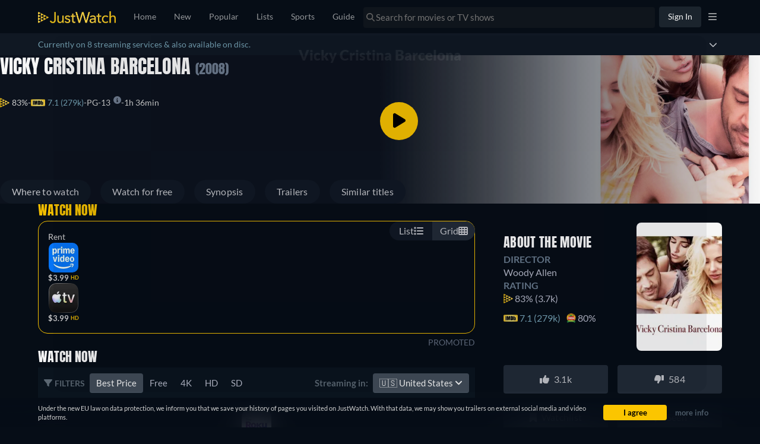

--- FILE ---
content_type: text/javascript
request_url: https://www.justwatch.com/appassets/js/1769181797523_chunk-54df6a0a.b0a11165.js
body_size: 3157
content:
(window.webpackJsonp=window.webpackJsonp||[]).push([["chunk-54df6a0a"],{"4ca6":function(e,n,a){"use strict";a.r(n);var t=a("2b0e"),r=a("76f1"),s=a("f182"),i=a("9c11"),o=Object(t.defineComponent)({__name:"AdsBuyRent",props:{title:null,offers:null,seasonNumber:null},setup(e){const n=e,{language:a}=Object(i.f)(),{getOfferTextBlock:o,getInfoTextBlock:u,getRTLInfoTextBlock:l}=Object(s.b)(Object(t.toRefs)(n)),c=Object(t.computed)(()=>{switch(a.value){case"fi":return[u(r.n.Ads,"Tällä hetkellä voit katsoa elokuvan","ilmaiseksi mainosten kanssa suoratoistona palvelussa"),o(r.n.Buy," tai ostaa sen digitaalisena versiona palvelussa"),". ",u(r.n.Rent,"Voit myös vuokrata elokuvan","netissä palvelussa")];case"ru":return[u(r.n.Ads,"В настоящее время Вы можете посмотреть","на"),o(r.n.Buy," бесплатно с рекламой или купить и скачать на"),". ",u(r.n.Rent,"Также возможно взять","напрокат на","онлайн")];case"it":return[u(r.n.Ads,"Adesso puoi guardare","in streaming su","gratuitamente con avvisi pubblicitari"),o(r.n.Buy," o noleggiarlo scaricandolo da"),". ",u(r.n.Rent,"Puoi anche noleggiare","online su")];case"de":return[u(r.n.Ads,"Du kannst","legal bei","kostenlos mit Werbeunterbrechungen im Stream anschauen"),". ",u(r.n.Rent,"Zusätzlich ist","noch bei","online ausleihbar"),o(r.n.Buy," und steht bei","als Download zur Verfügung"),". "];case"pt":return[u(r.n.Ads,"Você pode assistir","legalmente no","gratuitamente com comerciais nos intervalos"),o(r.n.Buy," ou no","para compar o Download"),". ",u(r.n.Rent,"","Ainda está disponível no","para alugar online")];case"fr":return[u(r.n.Ads,"En ce moment, vous pouvez regarder","en streaming sur"),o(r.n.Buy," ou gratuit avec publicités sur"),". ",u(r.n.Rent,"Il est également possible de louer","sur"),". "];case"es":return[u(r.n.Ads,"Actualmente, usted es capaz de ver","forma gratuita con anuncios"),o(r.n.Buy," o comprarlo como descarga en"),". ",u(r.n.Rent,"Por lo tanto, es posible alquilar","en","online"),". "];case"ja":return[u(r.n.Ads,"は広告付きの動画が","で無料配信中です。"),o(r.n.Buy,"","で配信版のレンタルができます。"),o(r.n.Rent,"配信版を購入してダウンロードする場合は","です"),"。"];case"ko":return[o(r.n.Ads,"현재 ",`에서 광고가 포함된 "${n.title}"의 영상을 무료 배포 중입니다. `),o(r.n.Buy,"또한 ","에서 대여가 가능하며 "),o(r.n.Rent,"","에서 유료 다운로드하실 수 있습니다.")];case"ro":return[u(r.n.Ads,"În prezent, puteți viziona","streaming pe","gratuit cu afișare de anunțuri"),o(r.n.Buy," sau să-l cumpărați prin descărcare pe"),". ",u(r.n.Rent,"Puteți, de asemenea, să închiriați","pe","online")];case"hu":return[u(r.n.Ads,"Jelenleg a(z)","adatfolyamként elérhető a(z)","szolgáltatónál ingyenesen reklámokkal"),o(r.n.Buy," vagy letölthető innen:"),". ",u(r.n.Rent,"Továbbá a(z)","online kibérelhető itt:")];case"cs":return[u(r.n.Ads,"Aktuálně máte možnost sledovat","streaming u","zdarma s reklamami"),o(r.n.Buy," nebo si jej zakoupit ke stažení u"),". ",u(r.n.Rent,"je také možné půjčit si online","u","online")];case"bg":return[u(r.n.Ads,"В момента можете да гледате стрийминг на","в","безплатно с реклами в"),o(r.n.Buy," или да го купите като изтеглена версия в"),". ",u(r.n.Rent,"Възможно е също да наемете","в","онлайн")];case"ar":return[u(r.n.Ads,"يمكنكم حالياً مشاهدة","على","مجاناً بفواصل"),o(r.n.Buy," إعلانية أو شرائه وتنزيله على"),". ",u(r.n.Rent,"بإمكانكم أيضاً تأجير","على","أونلاين")];case"pt":return[u(r.n.Ads,"Atualmente você pode assistir","em streaming via","gratuitamente com anúncios"),o(r.n.Buy," ou comprar como download nas platformas:"),". ",u(r.n.Rent,"Também é possível alugar","online via")];case"tr":return[u(r.n.Ads,"Şu an","adlı yapımı","üzerinden veya"),o(r.n.Buy," platformunda ücretsiz ama reklamlı olarak izleyebilirsiniz veya","üzerinden indirmek üzere satın alabilirsiniz"),". ",u(r.n.Rent,"","adlı yapımı ","üzerinden kiralayıp çevrimiçi izlemek de mümkün")];case"sq":return[u(r.n.Ads,"Aktualisht, ju mund të shikoni","në","falas me reklama"),o(r.n.Buy," ose mund ta blini si shkarkim në"),". ",u(r.n.Rent,"Gjithashtu mund ta merrni","me qira në","online")];case"pl":return[u(r.n.Ads,"Obecnie możesz oglądać","w streamingu w serwisie","za darmo z reklamami"),o(r.n.Buy," lub kupić go jako plik do pobrania w serwisie"),". ",u(r.n.Rent,"Można również wypożyczyć","online w serwisie")];case"ro":return[u(r.n.Ads,"Acum poți să vezi gratuit","pe",", cu reclame"),o(r.n.Buy," sau să-l cumperi și să-l descarci de pe"),". ",u(r.n.Rent,"De asemenea, poți să închiriezi online","pe")];case"az":return[u(r.n.Ads,"Hazırda siz","üzərindən","yayımını reklamlarla ödənişsiz izləyə bilərsiniz"),o(r.n.Buy," və ya onu","vasitəsilə alaraq endirə bilərsiniz"),". ",u(r.n.Rent,"Həmçinin","filmini","saytında onlayn icarəyə götürə bilərsiniz")];case"el":return[u(r.n.Ads,"Προς το παρόν μπορείτε να παρακολουθήσετε τον τίτλο","με streaming στο","δωρεάν με διαφημίσεις"),o(r.n.Buy," ή να τον αγοράσετε ως αρχείο λήψης στο"),". ",u(r.n.Rent,"Υπάρχει επίσης η δυνατότητα να ενοικιάσετε τον τίτλο","στο","online")];case"sr":return[u(r.n.Ads,"Trenutno možete da gledate","strim na","besplatno uz oglase"),o(r.n.Buy," ili kupite kao preuzimanje na"),". ",u(r.n.Rent,"Takođe je moguće iznajmiti","na","onlajn")];case"sv":return[u(r.n.Ads,"För närvarande kan du se","streama på","gratis med annonser"),o(r.n.Buy," eller köpa den som nedladdning på"),". ",u(r.n.Rent,"Det är också möjligt att hyra","på","online")];case"uk":return[u(r.n.Ads,"Наразі ви можете дивитися трансляцію","на","безкоштовно з рекламою"),o(r.n.Buy," або придбати і завантажити її на"),". ",u(r.n.Rent,"Ви також можете взяти","напрокат онлайн на")];case"ur":return[l(r.n.Ads,"فی الحال آپ اشتہارات کے ساتھ مفت میں","پر","اسٹریمنگ دیکھنے کے قابل ہیں۔"),o(r.n.Buy," یا اسے","پر ڈاؤن لوڈ کے طور پر خریدلیں۔")," ",u(r.n.Rent,"آن لائن","پر","کرائے پر لینا بھی ممکن ہے۔")];case"zh":return[l(r.n.Ads,"目前你可以在","免费带广告观看"),o(r.n.Buy," 或在","上购买下载"),". ",l(r.n.Rent,"还可以在","在线租赁")];case"en":default:return[u(r.n.Ads,"Currently you are able to watch","streaming on","for free with ads"),o(r.n.Buy," or buy it as download on"),". ",u(r.n.Rent,"It is also possible to rent","on","online")]}});return{__sfc:!0,language:a,props:n,getOfferTextBlock:o,getInfoTextBlock:u,getRTLInfoTextBlock:l,text:c}}}),u=a("2877"),l=Object(u.a)(o,(function(){var e=this._self._c,n=this._self._setupProxy;return e("p",[this._v(this._s(n.text.join("")))])}),[],!1,null,null,null);n.default=l.exports},f182:function(e,n,a){"use strict";a.d(n,"a",(function(){return i})),a.d(n,"b",(function(){return u}));var t=a("2b0e"),r=a("3654"),s=a("f058");const i=(e,n)=>"ja"===n?`「${e}」`:`"${e}"`,o=(e=[])=>[...new Set(e.map(e=>e.package.clearName))],u=e=>{const n=Object(t.computed)(()=>{var n;return null!==(n=Object(r.toValue)(e.title))&&void 0!==n?n:""}),a=Object(t.computed)(()=>{var n;return null!==(n=Object(r.toValue)(e.offers))&&void 0!==n?n:[]}),u=Object(t.computed)(()=>{var n;return null!==(n=Object(r.toValue)(e.seasonNumber))&&void 0!==n?n:null}),{tc:l,locale:c}=Object(s.b)(),d=(e,n,t)=>`${n} ${o(a.value.filter(n=>n.monetizationType===e)).join(", ")}${t?" "+t:""}`;return{getOfferTextBlock:d,getInfoTextBlock:(e,a,t,r)=>{const s=null==u.value?n.value:`${n.value} - ${l("WEBAPP_SEASON")} ${u.value}`,o=`${a} ${i(s,c.value)} ${t}`;return"none"===e?o:d(e,o,r)},getRTLInfoTextBlock:(e,t,r,s)=>{const i=null==u.value?n.value:`${n.value} - ${l("WEBAPP_SEASON")} ${u.value}`;return`${t} ${o(a.value.filter(n=>n.monetizationType===e)).join(", ")} ${r} ${i}${s?" "+s:""}`}}}}}]);
//# sourceMappingURL=1769181797523_chunk-54df6a0a.b0a11165.js.map

--- FILE ---
content_type: text/javascript
request_url: https://www.justwatch.com/appassets/js/1769181797523_chunk-763e57e1.34a1fa46.js
body_size: 908
content:
(window.webpackJsonp=window.webpackJsonp||[]).push([["chunk-763e57e1"],{"007b":function(e,t,n){(t=n("24fb")(!1)).push([e.i,".player-container{height:100%;width:100%;display:flex;justify-content:center;align-items:center}.player{width:100%;padding:20px;max-height:100%!important}.player,.player .youtube-player__video-container{height:100%}",""]),e.exports=t},"326f":function(e,t,n){"use strict";n.r(t);var i=n("2b0e"),l=n("7c6f"),r=Object(i.defineComponent)({__name:"PlexPlayer",props:{clip:null,isActive:{type:Boolean},isBackdrop:{type:Boolean},playIconType:null},emits:["setActiveClipId","onPlaying","onPaused","onEnded","onBuffering"],setup(e,{emit:t}){const n=e;return{__sfc:!0,playerEvents:["VIDEO_BUFFERING","VIDEO_END","VIDEO_PLAY","VIDEO_PAUSE"],props:n,emit:t,stateChanged:function(e){switch(e){case"VIDEO_PLAY":t("setActiveClipId",n.clip.externalId),t("onPlaying",n.clip);break;case"VIDEO_PAUSE":t("onPaused",n.clip);break;case"VIDEO_END":t("onEnded",n.clip);break;case"VIDEO_BUFFERING":t("onBuffering",n.clip)}},VideoPlayerWrapper:l.a}}}),a=n("2877"),o=Object(a.a)(r,(function(){var e=this,t=e._self._c,n=e._self._setupProxy;return t(n.VideoPlayerWrapper,{attrs:{isActive:e.isActive,isBackdrop:e.isBackdrop,playIconType:e.playIconType},on:{play:function(e){return n.stateChanged("VIDEO_PLAY")}},scopedSlots:e._u([{key:"image-preview",fn:function(){return[e._t("image-preview")]},proxy:!0},{key:"video-player",fn:function(){return[e.isActive?t("iframe",{attrs:{frameborder:"0",width:"100%",height:"100%",referrerpolicy:"no-referrer-when-downgrade",src:n.props.clip.sourceUrl,allowfullscreen:"",allow:"autoplay *; encrypted-media *"}}):e._e()]},proxy:!0}],null,!0)})}),[],!1,null,null,null);t.default=o.exports},"5bea":function(e,t,n){var i=n("007b");i.__esModule&&(i=i.default),"string"==typeof i&&(i=[[e.i,i,""]]),i.locals&&(e.exports=i.locals);(0,n("499e").default)("dee506d4",i,!0,{sourceMap:!1,shadowMode:!1})},"8faa":function(e,t,n){"use strict";n("5bea")},eb4a:function(e,t,n){"use strict";n.r(t);var i=n("2b0e"),l=n("198b"),r=n("326f"),a=Object(i.defineComponent)({__name:"PlexPlayerModal",props:{offer:null,title:null},setup(e){const t=e,n=Object(i.computed)(()=>{var e,n,i;return null!==(e=null===(n=t.title)||void 0===n||null===(n=n.show)||void 0===n?void 0:n.content.title)&&void 0!==e?e:null===(i=t.title)||void 0===i?void 0:i.content.title}),a=Object(i.computed)(()=>({provider:"PLEX",externalId:t.offer.id,sourceUrl:t.offer.standardWebURL}));return{__sfc:!0,props:t,titleName:n,clip:a,NewDesignModal:l.a,PlexPlayer:r.default}}}),o=(n("8faa"),n("2877")),s=Object(o.a)(a,(function(){var e=this,t=e._self._c,n=e._self._setupProxy;return t(n.NewDesignModal,{attrs:{title:n.titleName},on:{dismiss:function(t){return e.$emit("dismiss")}}},[t("div",{staticClass:"player-container"},[t(n.PlexPlayer,{staticClass:"player",attrs:{clip:n.clip,isBackdrop:!1,isActive:!0}})],1)])}),[],!1,null,null,null);t.default=s.exports}}]);
//# sourceMappingURL=1769181797523_chunk-763e57e1.34a1fa46.js.map

--- FILE ---
content_type: text/javascript
request_url: https://www.justwatch.com/appassets/js/1769181797523_npm.sentry.7ab7f5b8.js
body_size: 59113
content:
(window.webpackJsonp=window.webpackJsonp||[]).push([["npm.sentry"],{"11d2":function(t,e,n){"use strict";n.d(e,"a",(function(){return s})),n.d(e,"b",(function(){return i})),n.d(e,"c",(function(){return a})),n.d(e,"d",(function(){return o}));var r=n("9c0d");function o(t,e=0){return"string"!=typeof t||0===e||t.length<=e?t:t.slice(0,e)+"..."}function i(t,e){let n=t;const r=n.length;if(r<=150)return n;e>r&&(e=r);let o=Math.max(e-60,0);o<5&&(o=0);let i=Math.min(o+140,r);return i>r-5&&(i=r),i===r&&(o=Math.max(i-140,0)),n=n.slice(o,i),o>0&&(n="'{snip} "+n),i<r&&(n+=" {snip}"),n}function s(t,e){if(!Array.isArray(t))return"";const n=[];for(let e=0;e<t.length;e++){const o=t[e];try{Object(r.o)(o)?n.push("[VueViewModel]"):n.push(String(o))}catch(t){n.push("[value cannot be serialized]")}}return n.join(e)}function a(t,e=[],n=!1){return e.some(e=>function(t,e,n=!1){return!!Object(r.l)(t)&&(Object(r.k)(e)?e.test(t):!!Object(r.l)(e)&&(n?t===e:t.includes(e)))}(t,e,n))}},"3fd6":function(t,e,n){"use strict";n.d(e,"a",(function(){return r})),n.d(e,"b",(function(){return s})),n.d(e,"c",(function(){return l})),n.d(e,"d",(function(){return u})),n.d(e,"e",(function(){return a}));const r="?",o=/\(error: (.*)\)/,i=/captureMessage|captureException/;function s(...t){const e=t.sort((t,e)=>t[0]-e[0]).map(t=>t[1]);return(t,n=0,s=0)=>{const a=[],u=t.split("\n");for(let t=n;t<u.length;t++){const n=u[t];if(n.length>1024)continue;const r=o.test(n)?n.replace(o,"$1"):n;if(!r.match(/\S*Error: /)){for(const t of e){const e=t(r);if(e){a.push(e);break}}if(a.length>=50+s)break}}return function(t){if(!t.length)return[];const e=Array.from(t);/sentryWrapped/.test(c(e).function||"")&&e.pop();e.reverse(),i.test(c(e).function||"")&&(e.pop(),i.test(c(e).function||"")&&e.pop());return e.slice(0,50).map(t=>({...t,filename:t.filename||c(e).filename,function:t.function||r}))}(a.slice(s))}}function a(t){return Array.isArray(t)?s(...t):t}function c(t){return t[t.length-1]||{}}function u(t){try{return t&&"function"==typeof t&&t.name||"<anonymous>"}catch(t){return"<anonymous>"}}function l(t){const e=t.exception;if(e){const t=[];try{return e.values.forEach(e=>{e.stacktrace.frames&&t.push(...e.stacktrace.frames)}),t}catch(t){return}}}},"50e4":function(t,e,n){"use strict";n.d(e,"a",(function(){return u})),n.d(e,"b",(function(){return f})),n.d(e,"c",(function(){return g})),n.d(e,"d",(function(){return m})),n.d(e,"e",(function(){return c})),n.d(e,"f",(function(){return d})),n.d(e,"g",(function(){return l}));var r=n("a73e"),o=n("7c08"),i=n("9c0d"),s=n("fc5c"),a=n("11d2");function c(t,e,n){if(!(e in t))return;const r=t[e],i=n(r);"function"==typeof i&&l(i,r);try{t[e]=i}catch(n){o.a&&s.c.log(`Failed to replace method "${e}" in object`,t)}}function u(t,e,n){try{Object.defineProperty(t,e,{value:n,writable:!0,configurable:!0})}catch(n){o.a&&s.c.log(`Failed to add non-enumerable property "${e}" to object`,t)}}function l(t,e){try{const n=e.prototype||{};t.prototype=e.prototype=n,u(t,"__sentry_original__",e)}catch(t){}}function d(t){return t.__sentry_original__}function f(t){if(Object(i.d)(t))return{message:t.message,name:t.name,stack:t.stack,...h(t)};if(Object(i.f)(t)){const e={type:t.type,target:p(t.target),currentTarget:p(t.currentTarget),...h(t)};return"undefined"!=typeof CustomEvent&&Object(i.g)(t,CustomEvent)&&(e.detail=t.detail),e}return t}function p(t){try{return Object(i.c)(t)?Object(r.d)(t):Object.prototype.toString.call(t)}catch(t){return"<unknown>"}}function h(t){if("object"==typeof t&&null!==t){const e={};for(const n in t)Object.prototype.hasOwnProperty.call(t,n)&&(e[n]=t[n]);return e}return{}}function m(t,e=40){const n=Object.keys(f(t));n.sort();const r=n[0];if(!r)return"[object has no keys]";if(r.length>=e)return Object(a.d)(r,e);for(let t=n.length;t>0;t--){const r=n.slice(0,t).join(", ");if(!(r.length>e))return t===n.length?r:Object(a.d)(r,e)}return""}function g(t){return function t(e,n){if(function(t){if(!Object(i.i)(t))return!1;try{const e=Object.getPrototypeOf(t).constructor.name;return!e||"Object"===e}catch(t){return!0}}(e)){const r=n.get(e);if(void 0!==r)return r;const o={};n.set(e,o);for(const r of Object.getOwnPropertyNames(e))void 0!==e[r]&&(o[r]=t(e[r],n));return o}if(Array.isArray(e)){const r=n.get(e);if(void 0!==r)return r;const o=[];return n.set(e,o),e.forEach(e=>{o.push(t(e,n))}),o}return e}(t,new Map)}},"68e5":function(t,e,n){"use strict";function r(){return"undefined"!=typeof __SENTRY_BROWSER_BUNDLE__&&!!__SENTRY_BROWSER_BUNDLE__}function o(){return"npm"}n.d(e,"a",(function(){return o})),n.d(e,"b",(function(){return r}))},"7c08":function(t,e,n){"use strict";n.d(e,"a",(function(){return r}));const r="undefined"==typeof __SENTRY_DEBUG__||__SENTRY_DEBUG__},8539:function(t,e,n){"use strict";n.d(e,"a",(function(){return r}));const r="8.55.0"},"87df":function(t,e,n){"use strict";function r(){const t="function"==typeof WeakSet,e=t?new WeakSet:[];return[function(n){if(t)return!!e.has(n)||(e.add(n),!1);for(let t=0;t<e.length;t++){if(e[t]===n)return!0}return e.push(n),!1},function(n){if(t)e.delete(n);else for(let t=0;t<e.length;t++)if(e[t]===n){e.splice(t,1);break}}]}n.d(e,"a",(function(){return r}))},"9c0d":function(t,e,n){"use strict";n.d(e,"a",(function(){return a})),n.d(e,"b",(function(){return c})),n.d(e,"c",(function(){return h})),n.d(e,"d",(function(){return o})),n.d(e,"e",(function(){return s})),n.d(e,"f",(function(){return p})),n.d(e,"g",(function(){return b})),n.d(e,"h",(function(){return l})),n.d(e,"i",(function(){return f})),n.d(e,"j",(function(){return d})),n.d(e,"k",(function(){return m})),n.d(e,"l",(function(){return u})),n.d(e,"m",(function(){return _})),n.d(e,"n",(function(){return g})),n.d(e,"o",(function(){return v}));const r=Object.prototype.toString;function o(t){switch(r.call(t)){case"[object Error]":case"[object Exception]":case"[object DOMException]":case"[object WebAssembly.Exception]":return!0;default:return b(t,Error)}}function i(t,e){return r.call(t)===`[object ${e}]`}function s(t){return i(t,"ErrorEvent")}function a(t){return i(t,"DOMError")}function c(t){return i(t,"DOMException")}function u(t){return i(t,"String")}function l(t){return"object"==typeof t&&null!==t&&"__sentry_template_string__"in t&&"__sentry_template_values__"in t}function d(t){return null===t||l(t)||"object"!=typeof t&&"function"!=typeof t}function f(t){return i(t,"Object")}function p(t){return"undefined"!=typeof Event&&b(t,Event)}function h(t){return"undefined"!=typeof Element&&b(t,Element)}function m(t){return i(t,"RegExp")}function g(t){return Boolean(t&&t.then&&"function"==typeof t.then)}function _(t){return f(t)&&"nativeEvent"in t&&"preventDefault"in t&&"stopPropagation"in t}function b(t,e){try{return t instanceof e}catch(t){return!1}}function v(t){return!("object"!=typeof t||null===t||!t.__isVue&&!t._isVue)}},a642:function(t,e,n){"use strict";(function(t,r){n.d(e,"a",(function(){return i}));var o=n("68e5");function i(){return!Object(o.b)()&&"[object process]"===Object.prototype.toString.call(void 0!==t?t:0)}}).call(this,n("4362"),n("dd40")(t))},a73e:function(t,e,n){"use strict";n.d(e,"a",(function(){return u})),n.d(e,"b",(function(){return c})),n.d(e,"c",(function(){return a})),n.d(e,"d",(function(){return i}));var r=n("9c0d");const o=n("ea8b").a;function i(t,e={}){if(!t)return"<unknown>";try{let n=t;const r=5,o=[];let i=0,a=0;const c=" > ",u=c.length;let l;const d=Array.isArray(e)?e:e.keyAttrs,f=!Array.isArray(e)&&e.maxStringLength||80;for(;n&&i++<r&&(l=s(n,d),!("html"===l||i>1&&a+o.length*u+l.length>=f));)o.push(l),a+=l.length,n=n.parentNode;return o.reverse().join(c)}catch(t){return"<unknown>"}}function s(t,e){const n=t,i=[];if(!n||!n.tagName)return"";if(o.HTMLElement&&n instanceof HTMLElement&&n.dataset){if(n.dataset.sentryComponent)return n.dataset.sentryComponent;if(n.dataset.sentryElement)return n.dataset.sentryElement}i.push(n.tagName.toLowerCase());const s=e&&e.length?e.filter(t=>n.getAttribute(t)).map(t=>[t,n.getAttribute(t)]):null;if(s&&s.length)s.forEach(t=>{i.push(`[${t[0]}="${t[1]}"]`)});else{n.id&&i.push("#"+n.id);const t=n.className;if(t&&Object(r.l)(t)){const e=t.split(/\s+/);for(const t of e)i.push("."+t)}}const a=["aria-label","type","name","title","alt"];for(const t of a){const e=n.getAttribute(t);e&&i.push(`[${t}="${e}"]`)}return i.join("")}function a(){try{return o.document.location.href}catch(t){return""}}function c(t){return o.document&&o.document.querySelector?o.document.querySelector(t):null}function u(t){if(!o.HTMLElement)return null;let e=t;for(let t=0;t<5;t++){if(!e)return null;if(e instanceof HTMLElement){if(e.dataset.sentryComponent)return e.dataset.sentryComponent;if(e.dataset.sentryElement)return e.dataset.sentryElement}e=e.parentNode}return null}},d300:function(t,e,n){"use strict";n.r(e),n.d(e,"SDK_VERSION",(function(){return r.a})),n.d(e,"SEMANTIC_ATTRIBUTE_SENTRY_OP",(function(){return s})),n.d(e,"SEMANTIC_ATTRIBUTE_SENTRY_ORIGIN",(function(){return a})),n.d(e,"SEMANTIC_ATTRIBUTE_SENTRY_SAMPLE_RATE",(function(){return i})),n.d(e,"SEMANTIC_ATTRIBUTE_SENTRY_SOURCE",(function(){return o})),n.d(e,"Scope",(function(){return P})),n.d(e,"addBreadcrumb",(function(){return G})),n.d(e,"addEventProcessor",(function(){return oe})),n.d(e,"addIntegration",(function(){return pe})),n.d(e,"addTracingExtensions",(function(){return Ie})),n.d(e,"captureConsoleIntegration",(function(){return Ae})),n.d(e,"captureEvent",(function(){return Vt})),n.d(e,"captureException",(function(){return Wt})),n.d(e,"captureFeedback",(function(){return De})),n.d(e,"captureMessage",(function(){return Yt})),n.d(e,"captureSession",(function(){return ce})),n.d(e,"close",(function(){return ne})),n.d(e,"continueTrace",(function(){return fn})),n.d(e,"createTransport",(function(){return kn})),n.d(e,"debugIntegration",(function(){return On})),n.d(e,"dedupeIntegration",(function(){return Tn})),n.d(e,"endSession",(function(){return se})),n.d(e,"extraErrorDataIntegration",(function(){return Rn})),n.d(e,"flush",(function(){return ee})),n.d(e,"functionToStringIntegration",(function(){return Ln})),n.d(e,"getActiveSpan",(function(){return jt})),n.d(e,"getClient",(function(){return W})),n.d(e,"getCurrentHub",(function(){return Mn})),n.d(e,"getCurrentScope",(function(){return H})),n.d(e,"getGlobalScope",(function(){return B})),n.d(e,"getIsolationScope",(function(){return U})),n.d(e,"getRootSpan",(function(){return It})),n.d(e,"getSpanDescendants",(function(){return Tt})),n.d(e,"getSpanStatusFromHttpCode",(function(){return pt})),n.d(e,"inboundFiltersIntegration",(function(){return $n})),n.d(e,"isInitialized",(function(){return re})),n.d(e,"lastEventId",(function(){return te})),n.d(e,"makeMultiplexedTransport",(function(){return qn})),n.d(e,"moduleMetadataIntegration",(function(){return Xn})),n.d(e,"parameterize",(function(){return Jn})),n.d(e,"registerSpanErrorInstrumentation",(function(){return Oe})),n.d(e,"rewriteFramesIntegration",(function(){return nr})),n.d(e,"sessionTimingIntegration",(function(){return rr})),n.d(e,"setContext",(function(){return Gt})),n.d(e,"setCurrentClient",(function(){return or})),n.d(e,"setExtra",(function(){return Jt})),n.d(e,"setExtras",(function(){return Xt})),n.d(e,"setHttpStatus",(function(){return ht})),n.d(e,"setMeasurement",(function(){return nn})),n.d(e,"setTag",(function(){return Zt})),n.d(e,"setTags",(function(){return Kt})),n.d(e,"setUser",(function(){return Qt})),n.d(e,"spanToBaggageHeader",(function(){return $t})),n.d(e,"spanToJSON",(function(){return Et})),n.d(e,"spanToTraceHeader",(function(){return St})),n.d(e,"startInactiveSpan",(function(){return dn})),n.d(e,"startNewTrace",(function(){return mn})),n.d(e,"startSession",(function(){return ie})),n.d(e,"startSpan",(function(){return un})),n.d(e,"startSpanManual",(function(){return ln})),n.d(e,"suppressTracing",(function(){return hn})),n.d(e,"thirdPartyErrorFilterIntegration",(function(){return ir})),n.d(e,"updateSpanName",(function(){return At})),n.d(e,"withActiveSpan",(function(){return pn})),n.d(e,"withIsolationScope",(function(){return z})),n.d(e,"withScope",(function(){return q})),n.d(e,"zodErrorsIntegration",(function(){return lr})),n.d(e,"WINDOW",(function(){return dr})),n.d(e,"BrowserClient",(function(){return Dr})),n.d(e,"makeFetchTransport",(function(){return Mr})),n.d(e,"chromeStackLineParser",(function(){return Ur})),n.d(e,"defaultStackLineParsers",(function(){return Kr})),n.d(e,"defaultStackParser",(function(){return Zr})),n.d(e,"geckoStackLineParser",(function(){return zr})),n.d(e,"opera10StackLineParser",(function(){return Gr})),n.d(e,"opera11StackLineParser",(function(){return Jr})),n.d(e,"winjsStackLineParser",(function(){return Yr})),n.d(e,"eventFromException",(function(){return Tr})),n.d(e,"eventFromMessage",(function(){return Ir})),n.d(e,"exceptionFromError",(function(){return yr})),n.d(e,"createUserFeedbackEnvelope",(function(){return Ar})),n.d(e,"captureUserFeedback",(function(){return No})),n.d(e,"forceLoad",(function(){return Lo})),n.d(e,"getDefaultIntegrations",(function(){return Ro})),n.d(e,"onLoad",(function(){return Mo})),n.d(e,"showReportDialog",(function(){return Do})),n.d(e,"breadcrumbsIntegration",(function(){return go})),n.d(e,"globalHandlersIntegration",(function(){return Eo})),n.d(e,"httpContextIntegration",(function(){return Oo})),n.d(e,"linkedErrorsIntegration",(function(){return Po})),n.d(e,"browserApiErrorsIntegration",(function(){return bo})),n.d(e,"lazyLoadIntegration",(function(){return Ho})),n.d(e,"reportingObserverIntegration",(function(){return qo})),n.d(e,"httpClientIntegration",(function(){return Yo})),n.d(e,"contextLinesIntegration",(function(){return ti})),n.d(e,"getReplay",(function(){return ni.a})),n.d(e,"replayIntegration",(function(){return ni.b})),n.d(e,"replayCanvasIntegration",(function(){return Pi})),n.d(e,"feedbackAsyncIntegration",(function(){return ga})),n.d(e,"feedbackIntegration",(function(){return _a})),n.d(e,"feedbackSyncIntegration",(function(){return _a})),n.d(e,"getFeedback",(function(){return Vi})),n.d(e,"sendFeedback",(function(){return Ni})),n.d(e,"metrics",(function(){return Ia})),n.d(e,"defaultRequestInstrumentationOptions",(function(){return $a})),n.d(e,"instrumentOutgoingRequests",(function(){return Fa})),n.d(e,"startBrowserTracingNavigationSpan",(function(){return Ja})),n.d(e,"startBrowserTracingPageLoadSpan",(function(){return Xa})),n.d(e,"makeBrowserOfflineTransport",(function(){return nc})),n.d(e,"browserProfilingIntegration",(function(){return wc})),n.d(e,"spotlightBrowserIntegration",(function(){return xc})),n.d(e,"browserSessionIntegration",(function(){return xo})),n.d(e,"featureFlagsIntegration",(function(){return Cc})),n.d(e,"buildLaunchDarklyFlagUsedHandler",(function(){return Tc})),n.d(e,"launchDarklyIntegration",(function(){return Oc})),n.d(e,"OpenFeatureIntegrationHook",(function(){return jc})),n.d(e,"openFeatureIntegration",(function(){return Ic})),n.d(e,"unleashIntegration",(function(){return Pc})),n.d(e,"statsigIntegration",(function(){return Ac})),n.d(e,"init",(function(){return Wc})),n.d(e,"browserTracingIntegration",(function(){return Vc})),n.d(e,"attachErrorHandler",(function(){return $c})),n.d(e,"createTracingMixins",(function(){return Uc})),n.d(e,"vueIntegration",(function(){return qc})),n.d(e,"createSentryPiniaPlugin",(function(){return Gc}));var r=n("8539");const o="sentry.source",i="sentry.sample_rate",s="sentry.op",a="sentry.origin";var c=n("50e4"),u=n("ea8b");function l(){return Date.now()/1e3}const d=function(){const{performance:t}=u.a;if(!t||!t.now)return l;const e=Date.now()-t.now(),n=null==t.timeOrigin?e:t.timeOrigin;return()=>(n+t.now())/1e3}();let f;const p=(()=>{const{performance:t}=u.a;if(!t||!t.now)return void(f="none");const e=t.now(),n=Date.now(),r=t.timeOrigin?Math.abs(t.timeOrigin+e-n):36e5,o=r<36e5,i=t.timing&&t.timing.navigationStart,s="number"==typeof i?Math.abs(i+e-n):36e5;return o||s<36e5?r<=s?(f="timeOrigin",t.timeOrigin):(f="navigationStart",i):(f="dateNow",n)})();var h=n("11d2");function m(){const t=u.a,e=t.crypto||t.msCrypto;let n=()=>16*Math.random();try{if(e&&e.randomUUID)return e.randomUUID().replace(/-/g,"");e&&e.getRandomValues&&(n=()=>{const t=new Uint8Array(1);return e.getRandomValues(t),t[0]})}catch(t){}return([1e7]+1e3+4e3+8e3+1e11).replace(/[018]/g,t=>(t^(15&n())>>t/4).toString(16))}function g(t){return t.exception&&t.exception.values?t.exception.values[0]:void 0}function _(t){const{message:e,event_id:n}=t;if(e)return e;const r=g(t);return r?r.type&&r.value?`${r.type}: ${r.value}`:r.type||r.value||n||"<unknown>":n||"<unknown>"}function b(t,e,n){const r=t.exception=t.exception||{},o=r.values=r.values||[],i=o[0]=o[0]||{};i.value||(i.value=e||""),i.type||(i.type=n||"Error")}function v(t,e){const n=g(t);if(!n)return;const r=n.mechanism;if(n.mechanism={type:"generic",handled:!0,...r,...e},e&&"data"in e){const t={...r&&r.data,...e.data};n.mechanism.data=t}}function y(t){if(function(t){try{return t.__sentry_captured__}catch(t){}}(t))return!0;try{Object(c.a)(t,"__sentry_captured__",!0)}catch(t){}return!1}function S(t){const e=d(),n={sid:m(),init:!0,timestamp:e,started:e,duration:0,status:"ok",errors:0,ignoreDuration:!1,toJSON:()=>function(t){return Object(c.c)({sid:""+t.sid,init:t.init,started:new Date(1e3*t.started).toISOString(),timestamp:new Date(1e3*t.timestamp).toISOString(),status:t.status,errors:t.errors,did:"number"==typeof t.did||"string"==typeof t.did?""+t.did:void 0,duration:t.duration,abnormal_mechanism:t.abnormal_mechanism,attrs:{release:t.release,environment:t.environment,ip_address:t.ipAddress,user_agent:t.userAgent}})}(n)};return t&&w(n,t),n}function w(t,e={}){if(e.user&&(!t.ipAddress&&e.user.ip_address&&(t.ipAddress=e.user.ip_address),t.did||e.did||(t.did=e.user.id||e.user.email||e.user.username)),t.timestamp=e.timestamp||d(),e.abnormal_mechanism&&(t.abnormal_mechanism=e.abnormal_mechanism),e.ignoreDuration&&(t.ignoreDuration=e.ignoreDuration),e.sid&&(t.sid=32===e.sid.length?e.sid:m()),void 0!==e.init&&(t.init=e.init),!t.did&&e.did&&(t.did=""+e.did),"number"==typeof e.started&&(t.started=e.started),t.ignoreDuration)t.duration=void 0;else if("number"==typeof e.duration)t.duration=e.duration;else{const e=t.timestamp-t.started;t.duration=e>=0?e:0}e.release&&(t.release=e.release),e.environment&&(t.environment=e.environment),!t.ipAddress&&e.ipAddress&&(t.ipAddress=e.ipAddress),!t.userAgent&&e.userAgent&&(t.userAgent=e.userAgent),"number"==typeof e.errors&&(t.errors=e.errors),e.status&&(t.status=e.status)}var x=n("9c0d"),E=n("fc5c");function k(){return m()}function C(){return m().substring(16)}function O(t,e,n=2){if(!e||"object"!=typeof e||n<=0)return e;if(t&&e&&0===Object.keys(e).length)return t;const r={...t};for(const t in e)Object.prototype.hasOwnProperty.call(e,t)&&(r[t]=O(r[t],e[t],n-1));return r}function T(t,e){e?Object(c.a)(t,"_sentrySpan",e):delete t._sentrySpan}function I(t){return t._sentrySpan}class j{constructor(){this._notifyingListeners=!1,this._scopeListeners=[],this._eventProcessors=[],this._breadcrumbs=[],this._attachments=[],this._user={},this._tags={},this._extra={},this._contexts={},this._sdkProcessingMetadata={},this._propagationContext={traceId:k(),spanId:C()}}clone(){const t=new j;return t._breadcrumbs=[...this._breadcrumbs],t._tags={...this._tags},t._extra={...this._extra},t._contexts={...this._contexts},this._contexts.flags&&(t._contexts.flags={values:[...this._contexts.flags.values]}),t._user=this._user,t._level=this._level,t._session=this._session,t._transactionName=this._transactionName,t._fingerprint=this._fingerprint,t._eventProcessors=[...this._eventProcessors],t._requestSession=this._requestSession,t._attachments=[...this._attachments],t._sdkProcessingMetadata={...this._sdkProcessingMetadata},t._propagationContext={...this._propagationContext},t._client=this._client,t._lastEventId=this._lastEventId,T(t,I(this)),t}setClient(t){this._client=t}setLastEventId(t){this._lastEventId=t}getClient(){return this._client}lastEventId(){return this._lastEventId}addScopeListener(t){this._scopeListeners.push(t)}addEventProcessor(t){return this._eventProcessors.push(t),this}setUser(t){return this._user=t||{email:void 0,id:void 0,ip_address:void 0,username:void 0},this._session&&w(this._session,{user:t}),this._notifyScopeListeners(),this}getUser(){return this._user}getRequestSession(){return this._requestSession}setRequestSession(t){return this._requestSession=t,this}setTags(t){return this._tags={...this._tags,...t},this._notifyScopeListeners(),this}setTag(t,e){return this._tags={...this._tags,[t]:e},this._notifyScopeListeners(),this}setExtras(t){return this._extra={...this._extra,...t},this._notifyScopeListeners(),this}setExtra(t,e){return this._extra={...this._extra,[t]:e},this._notifyScopeListeners(),this}setFingerprint(t){return this._fingerprint=t,this._notifyScopeListeners(),this}setLevel(t){return this._level=t,this._notifyScopeListeners(),this}setTransactionName(t){return this._transactionName=t,this._notifyScopeListeners(),this}setContext(t,e){return null===e?delete this._contexts[t]:this._contexts[t]=e,this._notifyScopeListeners(),this}setSession(t){return t?this._session=t:delete this._session,this._notifyScopeListeners(),this}getSession(){return this._session}update(t){if(!t)return this;const e="function"==typeof t?t(this):t,[n,r]=e instanceof P?[e.getScopeData(),e.getRequestSession()]:Object(x.i)(e)?[t,t.requestSession]:[],{tags:o,extra:i,user:s,contexts:a,level:c,fingerprint:u=[],propagationContext:l}=n||{};return this._tags={...this._tags,...o},this._extra={...this._extra,...i},this._contexts={...this._contexts,...a},s&&Object.keys(s).length&&(this._user=s),c&&(this._level=c),u.length&&(this._fingerprint=u),l&&(this._propagationContext=l),r&&(this._requestSession=r),this}clear(){return this._breadcrumbs=[],this._tags={},this._extra={},this._user={},this._contexts={},this._level=void 0,this._transactionName=void 0,this._fingerprint=void 0,this._requestSession=void 0,this._session=void 0,T(this,void 0),this._attachments=[],this.setPropagationContext({traceId:k()}),this._notifyScopeListeners(),this}addBreadcrumb(t,e){const n="number"==typeof e?e:100;if(n<=0)return this;const r={timestamp:l(),...t};return this._breadcrumbs.push(r),this._breadcrumbs.length>n&&(this._breadcrumbs=this._breadcrumbs.slice(-n),this._client&&this._client.recordDroppedEvent("buffer_overflow","log_item")),this._notifyScopeListeners(),this}getLastBreadcrumb(){return this._breadcrumbs[this._breadcrumbs.length-1]}clearBreadcrumbs(){return this._breadcrumbs=[],this._notifyScopeListeners(),this}addAttachment(t){return this._attachments.push(t),this}clearAttachments(){return this._attachments=[],this}getScopeData(){return{breadcrumbs:this._breadcrumbs,attachments:this._attachments,contexts:this._contexts,tags:this._tags,extra:this._extra,user:this._user,level:this._level,fingerprint:this._fingerprint||[],eventProcessors:this._eventProcessors,propagationContext:this._propagationContext,sdkProcessingMetadata:this._sdkProcessingMetadata,transactionName:this._transactionName,span:I(this)}}setSDKProcessingMetadata(t){return this._sdkProcessingMetadata=O(this._sdkProcessingMetadata,t,2),this}setPropagationContext(t){return this._propagationContext={spanId:C(),...t},this}getPropagationContext(){return this._propagationContext}captureException(t,e){const n=e&&e.event_id?e.event_id:m();if(!this._client)return E.c.warn("No client configured on scope - will not capture exception!"),n;const r=new Error("Sentry syntheticException");return this._client.captureException(t,{originalException:t,syntheticException:r,...e,event_id:n},this),n}captureMessage(t,e,n){const r=n&&n.event_id?n.event_id:m();if(!this._client)return E.c.warn("No client configured on scope - will not capture message!"),r;const o=new Error(t);return this._client.captureMessage(t,e,{originalException:t,syntheticException:o,...n,event_id:r},this),r}captureEvent(t,e){const n=e&&e.event_id?e.event_id:m();return this._client?(this._client.captureEvent(t,{...e,event_id:n},this),n):(E.c.warn("No client configured on scope - will not capture event!"),n)}_notifyScopeListeners(){this._notifyingListeners||(this._notifyingListeners=!0,this._scopeListeners.forEach(t=>{t(this)}),this._notifyingListeners=!1)}}const P=j;function R(){return A(u.a),u.a}function A(t){const e=t.__SENTRY__=t.__SENTRY__||{};return e.version=e.version||r.a,e[r.a]=e[r.a]||{}}class D{constructor(t,e){let n,r;n=t||new P,r=e||new P,this._stack=[{scope:n}],this._isolationScope=r}withScope(t){const e=this._pushScope();let n;try{n=t(e)}catch(t){throw this._popScope(),t}return Object(x.n)(n)?n.then(t=>(this._popScope(),t),t=>{throw this._popScope(),t}):(this._popScope(),n)}getClient(){return this.getStackTop().client}getScope(){return this.getStackTop().scope}getIsolationScope(){return this._isolationScope}getStackTop(){return this._stack[this._stack.length-1]}_pushScope(){const t=this.getScope().clone();return this._stack.push({client:this.getClient(),scope:t}),t}_popScope(){return!(this._stack.length<=1)&&!!this._stack.pop()}}function L(){const t=A(R());return t.stack=t.stack||new D(Object(u.b)("defaultCurrentScope",()=>new P),Object(u.b)("defaultIsolationScope",()=>new P))}function M(t){return L().withScope(t)}function N(t,e){const n=L();return n.withScope(()=>(n.getStackTop().scope=t,e(t)))}function $(t){return L().withScope(()=>t(L().getIsolationScope()))}function F(t){const e=A(t);return e.acs?e.acs:{withIsolationScope:$,withScope:M,withSetScope:N,withSetIsolationScope:(t,e)=>$(e),getCurrentScope:()=>L().getScope(),getIsolationScope:()=>L().getIsolationScope()}}function H(){return F(R()).getCurrentScope()}function U(){return F(R()).getIsolationScope()}function B(){return Object(u.b)("globalScope",()=>new P)}function q(...t){const e=F(R());if(2===t.length){const[n,r]=t;return n?e.withSetScope(n,r):e.withScope(r)}return e.withScope(t[0])}function z(...t){const e=F(R());if(2===t.length){const[n,r]=t;return n?e.withSetIsolationScope(n,r):e.withIsolationScope(r)}return e.withIsolationScope(t[0])}function W(){return H().getClient()}function Y(t){const e=t.getPropagationContext(),{traceId:n,spanId:r,parentSpanId:o}=e;return Object(c.c)({trace_id:n,span_id:r,parent_span_id:o})}const V=100;function G(t,e){const n=W(),r=U();if(!n)return;const{beforeBreadcrumb:o=null,maxBreadcrumbs:i=V}=n.getOptions();if(i<=0)return;const s={timestamp:l(),...t},a=o?Object(E.b)(()=>o(s,e)):s;null!==a&&(n.emit&&n.emit("beforeAddBreadcrumb",a,e),r.addBreadcrumb(a,i))}const X="production",J="undefined"==typeof __SENTRY_DEBUG__||__SENTRY_DEBUG__;var K;function Z(t){return new tt(e=>{e(t)})}function Q(t){return new tt((e,n)=>{n(t)})}!function(t){t[t.PENDING=0]="PENDING";t[t.RESOLVED=1]="RESOLVED";t[t.REJECTED=2]="REJECTED"}(K||(K={}));class tt{constructor(t){tt.prototype.__init.call(this),tt.prototype.__init2.call(this),tt.prototype.__init3.call(this),tt.prototype.__init4.call(this),this._state=K.PENDING,this._handlers=[];try{t(this._resolve,this._reject)}catch(t){this._reject(t)}}then(t,e){return new tt((n,r)=>{this._handlers.push([!1,e=>{if(t)try{n(t(e))}catch(t){r(t)}else n(e)},t=>{if(e)try{n(e(t))}catch(t){r(t)}else r(t)}]),this._executeHandlers()})}catch(t){return this.then(t=>t,t)}finally(t){return new tt((e,n)=>{let r,o;return this.then(e=>{o=!1,r=e,t&&t()},e=>{o=!0,r=e,t&&t()}).then(()=>{o?n(r):e(r)})})}__init(){this._resolve=t=>{this._setResult(K.RESOLVED,t)}}__init2(){this._reject=t=>{this._setResult(K.REJECTED,t)}}__init3(){this._setResult=(t,e)=>{this._state===K.PENDING&&(Object(x.n)(e)?e.then(this._resolve,this._reject):(this._state=t,this._value=e,this._executeHandlers()))}}__init4(){this._executeHandlers=()=>{if(this._state===K.PENDING)return;const t=this._handlers.slice();this._handlers=[],t.forEach(t=>{t[0]||(this._state===K.RESOLVED&&t[1](this._value),this._state===K.REJECTED&&t[2](this._value),t[0]=!0)})}}}let et,nt,rt;function ot(t){const e=u.a._sentryDebugIds;if(!e)return{};const n=Object.keys(e);return rt&&n.length===nt||(nt=n.length,rt=n.reduce((n,r)=>{et||(et={});const o=et[r];if(o)n[o[0]]=o[1];else{const o=t(r);for(let t=o.length-1;t>=0;t--){const i=o[t],s=i&&i.filename,a=e[r];if(s&&a){n[s]=a,et[r]=[s,a];break}}}return n},{})),rt}var it=n("d491"),st=n("7c08");const at=/^sentry-/;function ct(t){const e=function(t){if(!t||!Object(x.l)(t)&&!Array.isArray(t))return;if(Array.isArray(t))return t.reduce((t,e)=>{const n=lt(e);return Object.entries(n).forEach(([e,n])=>{t[e]=n}),t},{});return lt(t)}(t);if(!e)return;const n=Object.entries(e).reduce((t,[e,n])=>{if(e.match(at)){t[e.slice("sentry-".length)]=n}return t},{});return Object.keys(n).length>0?n:void 0}function ut(t){if(!t)return;return function(t){if(0===Object.keys(t).length)return;return Object.entries(t).reduce((t,[e,n],r)=>{const o=`${encodeURIComponent(e)}=${encodeURIComponent(n)}`,i=0===r?o:`${t},${o}`;return i.length>8192?(st.a&&E.c.warn(`Not adding key: ${e} with val: ${n} to baggage header due to exceeding baggage size limits.`),t):i},"")}(Object.entries(t).reduce((t,[e,n])=>(n&&(t["sentry-"+e]=n),t),{}))}function lt(t){return t.split(",").map(t=>t.split("=").map(t=>decodeURIComponent(t.trim()))).reduce((t,[e,n])=>(e&&n&&(t[e]=n),t),{})}function dt(t){if("boolean"==typeof __SENTRY_TRACING__&&!__SENTRY_TRACING__)return!1;const e=W(),n=t||e&&e.getOptions();return!!n&&(n.enableTracing||"tracesSampleRate"in n||"tracesSampler"in n)}function ft(t){const e=t._sentryMetrics;if(!e)return;const n={};for(const[,[t,r]]of e){(n[t]||(n[t]=[])).push(Object(c.c)(r))}return n}function pt(t){if(t<400&&t>=100)return{code:1};if(t>=400&&t<500)switch(t){case 401:return{code:2,message:"unauthenticated"};case 403:return{code:2,message:"permission_denied"};case 404:return{code:2,message:"not_found"};case 409:return{code:2,message:"already_exists"};case 413:return{code:2,message:"failed_precondition"};case 429:return{code:2,message:"resource_exhausted"};case 499:return{code:2,message:"cancelled"};default:return{code:2,message:"invalid_argument"}}if(t>=500&&t<600)switch(t){case 501:return{code:2,message:"unimplemented"};case 503:return{code:2,message:"unavailable"};case 504:return{code:2,message:"deadline_exceeded"};default:return{code:2,message:"internal_error"}}return{code:2,message:"unknown_error"}}function ht(t,e){t.setAttribute("http.response.status_code",e);const n=pt(e);"unknown_error"!==n.message&&t.setStatus(n)}const mt=new RegExp("^[ \\t]*([0-9a-f]{32})?-?([0-9a-f]{16})?-?([01])?[ \\t]*$");function gt(t,e){const n=function(t){if(!t)return;const e=t.match(mt);if(!e)return;let n;return"1"===e[3]?n=!0:"0"===e[3]&&(n=!1),{traceId:e[1],parentSampled:n,parentSpanId:e[2]}}(t),r=ct(e);if(!n||!n.traceId)return{traceId:k(),spanId:C()};const{traceId:o,parentSpanId:i,parentSampled:s}=n;return{traceId:o,parentSpanId:i,spanId:C(),sampled:s,dsc:r||{}}}function _t(t=k(),e=C(),n){let r="";return void 0!==n&&(r=n?"-1":"-0"),`${t}-${e}${r}`}let bt=!1;function vt(t){const{spanId:e,traceId:n}=t.spanContext(),{data:r,op:o,parent_span_id:i,status:s,origin:a}=Et(t);return Object(c.c)({parent_span_id:i,span_id:e,trace_id:n,data:r,op:o,status:s,origin:a})}function yt(t){const{spanId:e,traceId:n,isRemote:r}=t.spanContext(),o=r?e:Et(t).parent_span_id,i=r?C():e;return Object(c.c)({parent_span_id:o,span_id:i,trace_id:n})}function St(t){const{traceId:e,spanId:n}=t.spanContext();return _t(e,n,kt(t))}function wt(t){return"number"==typeof t?xt(t):Array.isArray(t)?t[0]+t[1]/1e9:t instanceof Date?xt(t.getTime()):d()}function xt(t){return t>9999999999?t/1e3:t}function Et(t){if(function(t){return"function"==typeof t.getSpanJSON}(t))return t.getSpanJSON();try{const{spanId:e,traceId:n}=t.spanContext();if(function(t){const e=t;return!!(e.attributes&&e.startTime&&e.name&&e.endTime&&e.status)}(t)){const{attributes:r,startTime:o,name:i,endTime:u,parentSpanId:l,status:d}=t;return Object(c.c)({span_id:e,trace_id:n,data:r,description:i,parent_span_id:l,start_timestamp:wt(o),timestamp:wt(u)||void 0,status:Ct(d),op:r[s],origin:r[a],_metrics_summary:ft(t)})}return{span_id:e,trace_id:n}}catch(t){return{}}}function kt(t){const{traceFlags:e}=t.spanContext();return 1===e}function Ct(t){if(t&&0!==t.code)return 1===t.code?"ok":t.message||"unknown_error"}function Ot(t,e){const n=t._sentryRootSpan||t;Object(c.a)(e,"_sentryRootSpan",n),t._sentryChildSpans?t._sentryChildSpans.add(e):Object(c.a)(t,"_sentryChildSpans",new Set([e]))}function Tt(t){const e=new Set;return function t(n){if(!e.has(n)&&kt(n)){e.add(n);const r=n._sentryChildSpans?Array.from(n._sentryChildSpans):[];for(const e of r)t(e)}}(t),Array.from(e)}function It(t){return t._sentryRootSpan||t}function jt(){const t=F(R());return t.getActiveSpan?t.getActiveSpan():I(H())}function Pt(t,e,n,r,o,i){const s=jt();s&&function(t,e,n,r,o,i,s){const a=t._sentryMetrics||(t._sentryMetrics=new Map),c=`${e}:${n}@${o}`,u=a.get(s);if(u){const[,t]=u;a.set(s,[c,{min:Math.min(t.min,r),max:Math.max(t.max,r),count:t.count+=1,sum:t.sum+=r,tags:t.tags}])}else a.set(s,[c,{min:r,max:r,count:1,sum:r,tags:i}])}(s,t,e,n,r,o,i)}function Rt(){bt||(Object(E.b)(()=>{console.warn("[Sentry] Deprecation warning: Returning null from `beforeSendSpan` will be disallowed from SDK version 9.0.0 onwards. The callback will only support mutating spans. To drop certain spans, configure the respective integrations directly.")}),bt=!0)}function At(t,e){t.updateName(e),t.setAttributes({[o]:"custom","sentry.custom_span_name":e})}function Dt(t,e){const n=t;Object(c.a)(n,"_frozenDsc",e)}function Lt(t,e){const n=e.getOptions(),{publicKey:r}=e.getDsn()||{},o=Object(c.c)({environment:n.environment||X,release:n.release,public_key:r,trace_id:t});return e.emit("createDsc",o),o}function Mt(t,e){const n=e.getPropagationContext();return n.dsc||Lt(n.traceId,t)}function Nt(t){const e=W();if(!e)return{};const n=It(t),r=n._frozenDsc;if(r)return r;const s=n.spanContext().traceState,a=s&&s.get("sentry.dsc"),c=a&&ct(a);if(c)return c;const u=Lt(t.spanContext().traceId,e),l=Et(n),d=l.data||{},f=d[i];null!=f&&(u.sample_rate=""+f);const p=d[o],h=l.description;return"url"!==p&&h&&(u.transaction=h),dt()&&(u.sampled=String(kt(n))),e.emit("createDsc",u,n),u}function $t(t){return ut(Nt(t))}function Ft(t,e){const{fingerprint:n,span:r,breadcrumbs:o,sdkProcessingMetadata:i}=e;!function(t,e){const{extra:n,tags:r,user:o,contexts:i,level:s,transactionName:a}=e,u=Object(c.c)(n);u&&Object.keys(u).length&&(t.extra={...u,...t.extra});const l=Object(c.c)(r);l&&Object.keys(l).length&&(t.tags={...l,...t.tags});const d=Object(c.c)(o);d&&Object.keys(d).length&&(t.user={...d,...t.user});const f=Object(c.c)(i);f&&Object.keys(f).length&&(t.contexts={...f,...t.contexts});s&&(t.level=s);a&&"transaction"!==t.type&&(t.transaction=a)}(t,e),r&&function(t,e){t.contexts={trace:yt(e),...t.contexts},t.sdkProcessingMetadata={dynamicSamplingContext:Nt(e),...t.sdkProcessingMetadata};const n=Et(It(e)).description;n&&!t.transaction&&"transaction"===t.type&&(t.transaction=n)}(t,r),function(t,e){t.fingerprint=t.fingerprint?Array.isArray(t.fingerprint)?t.fingerprint:[t.fingerprint]:[],e&&(t.fingerprint=t.fingerprint.concat(e));t.fingerprint&&!t.fingerprint.length&&delete t.fingerprint}(t,n),function(t,e){const n=[...t.breadcrumbs||[],...e];t.breadcrumbs=n.length?n:void 0}(t,o),function(t,e){t.sdkProcessingMetadata={...t.sdkProcessingMetadata,...e}}(t,i)}function Ht(t,e){const{extra:n,tags:r,user:o,contexts:i,level:s,sdkProcessingMetadata:a,breadcrumbs:c,fingerprint:u,eventProcessors:l,attachments:d,propagationContext:f,transactionName:p,span:h}=e;Ut(t,"extra",n),Ut(t,"tags",r),Ut(t,"user",o),Ut(t,"contexts",i),t.sdkProcessingMetadata=O(t.sdkProcessingMetadata,a,2),s&&(t.level=s),p&&(t.transactionName=p),h&&(t.span=h),c.length&&(t.breadcrumbs=[...t.breadcrumbs,...c]),u.length&&(t.fingerprint=[...t.fingerprint,...u]),l.length&&(t.eventProcessors=[...t.eventProcessors,...l]),d.length&&(t.attachments=[...t.attachments,...d]),t.propagationContext={...t.propagationContext,...f}}function Ut(t,e,n){t[e]=O(t[e],n,1)}function Bt(t,e,n,r,o,i){const{normalizeDepth:s=3,normalizeMaxBreadth:a=1e3}=t,c={...e,event_id:e.event_id||n.event_id||m(),timestamp:e.timestamp||l()},u=n.integrations||t.integrations.map(t=>t.name);!function(t,e){const{environment:n,release:r,dist:o,maxValueLength:i=250}=e;t.environment=t.environment||n||X,!t.release&&r&&(t.release=r);!t.dist&&o&&(t.dist=o);t.message&&(t.message=Object(h.d)(t.message,i));const s=t.exception&&t.exception.values&&t.exception.values[0];s&&s.value&&(s.value=Object(h.d)(s.value,i));const a=t.request;a&&a.url&&(a.url=Object(h.d)(a.url,i))}(c,t),function(t,e){e.length>0&&(t.sdk=t.sdk||{},t.sdk.integrations=[...t.sdk.integrations||[],...e])}(c,u),o&&o.emit("applyFrameMetadata",e),void 0===e.type&&function(t,e){const n=ot(e);try{t.exception.values.forEach(t=>{t.stacktrace.frames.forEach(t=>{n&&t.filename&&(t.debug_id=n[t.filename])})})}catch(t){}}(c,t.stackParser);const d=function(t,e){if(!e)return t;const n=t?t.clone():new P;return n.update(e),n}(r,n.captureContext);n.mechanism&&v(c,n.mechanism);const f=o?o.getEventProcessors():[],p=B().getScopeData();if(i){Ht(p,i.getScopeData())}if(d){Ht(p,d.getScopeData())}const g=[...n.attachments||[],...p.attachments];g.length&&(n.attachments=g),Ft(c,p);return function t(e,n,r,o=0){return new tt((i,s)=>{const a=e[o];if(null===n||"function"!=typeof a)i(n);else{const c=a({...n},r);J&&a.id&&null===c&&E.c.log(`Event processor "${a.id}" dropped event`),Object(x.n)(c)?c.then(n=>t(e,n,r,o+1).then(i)).then(null,s):t(e,c,r,o+1).then(i).then(null,s)}})}([...f,...p.eventProcessors],c,n).then(t=>(t&&function(t){const e={};try{t.exception.values.forEach(t=>{t.stacktrace.frames.forEach(t=>{t.debug_id&&(t.abs_path?e[t.abs_path]=t.debug_id:t.filename&&(e[t.filename]=t.debug_id),delete t.debug_id)})})}catch(t){}if(0===Object.keys(e).length)return;t.debug_meta=t.debug_meta||{},t.debug_meta.images=t.debug_meta.images||[];const n=t.debug_meta.images;Object.entries(e).forEach(([t,e])=>{n.push({type:"sourcemap",code_file:t,debug_id:e})})}(t),"number"==typeof s&&s>0?function(t,e,n){if(!t)return null;const r={...t,...t.breadcrumbs&&{breadcrumbs:t.breadcrumbs.map(t=>({...t,...t.data&&{data:Object(it.a)(t.data,e,n)}}))},...t.user&&{user:Object(it.a)(t.user,e,n)},...t.contexts&&{contexts:Object(it.a)(t.contexts,e,n)},...t.extra&&{extra:Object(it.a)(t.extra,e,n)}};t.contexts&&t.contexts.trace&&r.contexts&&(r.contexts.trace=t.contexts.trace,t.contexts.trace.data&&(r.contexts.trace.data=Object(it.a)(t.contexts.trace.data,e,n)));t.spans&&(r.spans=t.spans.map(t=>({...t,...t.data&&{data:Object(it.a)(t.data,e,n)}})));t.contexts&&t.contexts.flags&&r.contexts&&(r.contexts.flags=Object(it.a)(t.contexts.flags,3,n));return r}(t,s,a):t))}function qt(t){if(t)return function(t){return t instanceof P||"function"==typeof t}(t)||function(t){return Object.keys(t).some(t=>zt.includes(t))}(t)?{captureContext:t}:t}const zt=["user","level","extra","contexts","tags","fingerprint","requestSession","propagationContext"];function Wt(t,e){return H().captureException(t,qt(e))}function Yt(t,e){const n="string"==typeof e?e:void 0,r="string"!=typeof e?{captureContext:e}:void 0;return H().captureMessage(t,n,r)}function Vt(t,e){return H().captureEvent(t,e)}function Gt(t,e){U().setContext(t,e)}function Xt(t){U().setExtras(t)}function Jt(t,e){U().setExtra(t,e)}function Kt(t){U().setTags(t)}function Zt(t,e){U().setTag(t,e)}function Qt(t){U().setUser(t)}function te(){return U().lastEventId()}async function ee(t){const e=W();return e?e.flush(t):(J&&E.c.warn("Cannot flush events. No client defined."),Promise.resolve(!1))}async function ne(t){const e=W();return e?e.close(t):(J&&E.c.warn("Cannot flush events and disable SDK. No client defined."),Promise.resolve(!1))}function re(){return!!W()}function oe(t){U().addEventProcessor(t)}function ie(t){const e=W(),n=U(),r=H(),{release:o,environment:i=X}=e&&e.getOptions()||{},{userAgent:s}=u.a.navigator||{},a=S({release:o,environment:i,user:r.getUser()||n.getUser(),...s&&{userAgent:s},...t}),c=n.getSession();return c&&"ok"===c.status&&w(c,{status:"exited"}),se(),n.setSession(a),r.setSession(a),a}function se(){const t=U(),e=H(),n=e.getSession()||t.getSession();n&&function(t,e){let n={};e?n={status:e}:"ok"===t.status&&(n={status:"exited"}),w(t,n)}(n),ae(),t.setSession(),e.setSession()}function ae(){const t=U(),e=H(),n=W(),r=e.getSession()||t.getSession();r&&n&&n.captureSession(r)}function ce(t=!1){t?se():ae()}const ue=[];function le(t){const e=t.defaultIntegrations||[],n=t.integrations;let r;if(e.forEach(t=>{t.isDefaultInstance=!0}),Array.isArray(n))r=[...e,...n];else if("function"==typeof n){const t=n(e);r=Array.isArray(t)?t:[t]}else r=e;const o=function(t){const e={};return t.forEach(t=>{const{name:n}=t,r=e[n];r&&!r.isDefaultInstance&&t.isDefaultInstance||(e[n]=t)}),Object.values(e)}(r),i=o.findIndex(t=>"Debug"===t.name);if(i>-1){const[t]=o.splice(i,1);o.push(t)}return o}function de(t,e){for(const n of e)n&&n.afterAllSetup&&n.afterAllSetup(t)}function fe(t,e,n){if(n[e.name])J&&E.c.log("Integration skipped because it was already installed: "+e.name);else{if(n[e.name]=e,-1===ue.indexOf(e.name)&&"function"==typeof e.setupOnce&&(e.setupOnce(),ue.push(e.name)),e.setup&&"function"==typeof e.setup&&e.setup(t),"function"==typeof e.preprocessEvent){const n=e.preprocessEvent.bind(e);t.on("preprocessEvent",(e,r)=>n(e,r,t))}if("function"==typeof e.processEvent){const n=e.processEvent.bind(e),r=Object.assign((e,r)=>n(e,r,t),{id:e.name});t.addEventProcessor(r)}J&&E.c.log("Integration installed: "+e.name)}}function pe(t){const e=W();e?e.addIntegration(t):J&&E.c.warn(`Cannot add integration "${t.name}" because no SDK Client is available.`)}var he=n("3fd6");const me={},ge={};function _e(t,e){me[t]=me[t]||[],me[t].push(e)}function be(t,e){if(!ge[t]){ge[t]=!0;try{e()}catch(e){st.a&&E.c.error("Error while instrumenting "+t,e)}}}function ve(t,e){const n=t&&me[t];if(n)for(const r of n)try{r(e)}catch(e){st.a&&E.c.error(`Error while triggering instrumentation handler.\nType: ${t}\nName: ${Object(he.d)(r)}\nError:`,e)}}let ye=null;function Se(t){_e("error",t),be("error",we)}function we(){ye=u.a.onerror,u.a.onerror=function(t,e,n,r,o){const i={column:r,error:o,line:n,msg:t,url:e};return ve("error",i),!!ye&&ye.apply(this,arguments)},u.a.onerror.__SENTRY_INSTRUMENTED__=!0}let xe=null;function Ee(t){const e="unhandledrejection";_e(e,t),be(e,ke)}function ke(){xe=u.a.onunhandledrejection,u.a.onunhandledrejection=function(t){const e=t;return ve("unhandledrejection",e),!xe||xe.apply(this,arguments)},u.a.onunhandledrejection.__SENTRY_INSTRUMENTED__=!0}let Ce=!1;function Oe(){Ce||(Ce=!0,Se(Te),Ee(Te))}function Te(){const t=jt(),e=t&&It(t);if(e){const t="internal_error";J&&E.c.log(`[Tracing] Root span: ${t} -> Global error occurred`),e.setStatus({code:2,message:t})}}function Ie(){Oe()}function je(t){_e("console",t),be("console",Pe)}function Pe(){"console"in u.a&&E.a.forEach((function(t){t in u.a.console&&Object(c.e)(u.a.console,t,(function(e){return E.d[t]=e,function(...e){ve("console",{args:e,level:t});const n=E.d[t];n&&n.apply(u.a.console,e)}}))}))}Te.tag="sentry_tracingErrorCallback";function Re(t){return"warn"===t?"warning":["fatal","error","warning","log","info","debug"].includes(t)?t:"log"}const Ae=(t={})=>{const e=t.levels||E.a,n=!!t.handled;return{name:"CaptureConsole",setup(t){"console"in u.a&&je(({args:r,level:o})=>{W()===t&&e.includes(o)&&function(t,e,n){const r={level:Re(e),extra:{arguments:t}};q(o=>{if(o.addEventProcessor(t=>(t.logger="console",v(t,{handled:n,type:"console"}),t)),"assert"===e){if(!t[0]){const e="Assertion failed: "+(Object(h.a)(t.slice(1)," ")||"console.assert");o.setExtra("arguments",t.slice(1)),Yt(e,r)}return}const i=t.find(t=>t instanceof Error);if(i)return void Wt(i,r);Yt(Object(h.a)(t," "),r)})}(r,o,n)})}}};function De(t,e={},n=H()){const{message:r,name:o,email:i,url:s,source:a,associatedEventId:u,tags:l}=t,d={contexts:{feedback:Object(c.c)({contact_email:i,name:o,message:r,url:s,source:a,associated_event_id:u})},type:"feedback",level:"info",tags:l},f=n&&n.getClient()||W();f&&f.emit("beforeSendFeedback",d,e);return n.captureEvent(d,e)}function Le(t,e,n=(()=>{})){let r;try{r=t()}catch(t){throw e(t),n(),t}return function(t,e,n){if(Object(x.n)(t))return t.then(t=>(n(),t),t=>{throw e(t),n(),t});return n(),t}(r,e,n)}function Me(t){if("boolean"==typeof t)return Number(t);const e="string"==typeof t?parseFloat(t):t;if(!("number"!=typeof e||isNaN(e)||e<0||e>1))return e;J&&E.c.warn(`[Tracing] Given sample rate is invalid. Sample rate must be a boolean or a number between 0 and 1. Got ${JSON.stringify(t)} of type ${JSON.stringify(typeof t)}.`)}class Ne{constructor(t={}){this._traceId=t.traceId||k(),this._spanId=t.spanId||C()}spanContext(){return{spanId:this._spanId,traceId:this._traceId,traceFlags:0}}end(t){}setAttribute(t,e){return this}setAttributes(t){return this}setStatus(t){return this}updateName(t){return this}isRecording(){return!1}addEvent(t,e,n){return this}addLink(t){return this}addLinks(t){return this}recordException(t,e){}}const $e=/^(?:(\w+):)\/\/(?:(\w+)(?::(\w+)?)?@)([\w.-]+)(?::(\d+))?\/(.+)/;function Fe(t,e=!1){const{host:n,path:r,pass:o,port:i,projectId:s,protocol:a,publicKey:c}=t;return`${a}://${c}${e&&o?":"+o:""}@${n}${i?":"+i:""}/${r?r+"/":r}${s}`}function He(t){const e=$e.exec(t);if(!e)return void Object(E.b)(()=>{console.error("Invalid Sentry Dsn: "+t)});const[n,r,o="",i="",s="",a=""]=e.slice(1);let c="",u=a;const l=u.split("/");if(l.length>1&&(c=l.slice(0,-1).join("/"),u=l.pop()),u){const t=u.match(/^\d+/);t&&(u=t[0])}return Ue({host:i,pass:o,path:c,projectId:u,port:s,protocol:n,publicKey:r})}function Ue(t){return{protocol:t.protocol,publicKey:t.publicKey||"",pass:t.pass||"",host:t.host,port:t.port||"",path:t.path||"",projectId:t.projectId}}function Be(t){const e="string"==typeof t?He(t):Ue(t);if(e&&function(t){if(!st.a)return!0;const{port:e,projectId:n,protocol:r}=t;return!["protocol","publicKey","host","projectId"].find(e=>!t[e]&&(E.c.error(`Invalid Sentry Dsn: ${e} missing`),!0))&&(n.match(/^\d+$/)?function(t){return"http"===t||"https"===t}(r)?!e||!isNaN(parseInt(e,10))||(E.c.error("Invalid Sentry Dsn: Invalid port "+e),!1):(E.c.error("Invalid Sentry Dsn: Invalid protocol "+r),!1):(E.c.error("Invalid Sentry Dsn: Invalid projectId "+n),!1))}(e))return e}function qe(t,e=[]){return[t,e]}function ze(t,e){const[n,r]=t;return[n,[...r,e]]}function We(t,e){const n=t[1];for(const t of n){if(e(t,t[0].type))return!0}return!1}function Ye(t,e){return We(t,(t,n)=>e.includes(n))}function Ve(t){return u.a.__SENTRY__&&u.a.__SENTRY__.encodePolyfill?u.a.__SENTRY__.encodePolyfill(t):(new TextEncoder).encode(t)}function Ge(t){const[e,n]=t;let r=JSON.stringify(e);function o(t){"string"==typeof r?r="string"==typeof t?r+t:[Ve(r),t]:r.push("string"==typeof t?Ve(t):t)}for(const t of n){const[e,n]=t;if(o(`\n${JSON.stringify(e)}\n`),"string"==typeof n||n instanceof Uint8Array)o(n);else{let t;try{t=JSON.stringify(n)}catch(e){t=JSON.stringify(Object(it.a)(n))}o(t)}}return"string"==typeof r?r:function(t){const e=t.reduce((t,e)=>t+e.length,0),n=new Uint8Array(e);let r=0;for(const e of t)n.set(e,r),r+=e.length;return n}(r)}function Xe(t){let e="string"==typeof t?Ve(t):t;function n(t){const n=e.subarray(0,t);return e=e.subarray(t+1),n}function r(){let t=e.indexOf(10);return t<0&&(t=e.length),JSON.parse((r=n(t),u.a.__SENTRY__&&u.a.__SENTRY__.decodePolyfill?u.a.__SENTRY__.decodePolyfill(r):(new TextDecoder).decode(r)));var r}const o=r(),i=[];for(;e.length;){const t=r(),e="number"==typeof t.length?t.length:void 0;i.push([t,e?n(e):r()])}return[o,i]}function Je(t){return[{type:"span"},t]}function Ke(t){const e="string"==typeof t.data?Ve(t.data):t.data;return[Object(c.c)({type:"attachment",length:e.length,filename:t.filename,content_type:t.contentType,attachment_type:t.attachmentType}),e]}const Ze={session:"session",sessions:"session",attachment:"attachment",transaction:"transaction",event:"error",client_report:"internal",user_report:"default",profile:"profile",profile_chunk:"profile",replay_event:"replay",replay_recording:"replay",check_in:"monitor",feedback:"feedback",span:"span",statsd:"metric_bucket",raw_security:"security"};function Qe(t){return Ze[t]}function tn(t){if(!t||!t.sdk)return;const{name:e,version:n}=t.sdk;return{name:e,version:n}}function en(t,e,n,r){const o=tn(n),i=t.type&&"replay_event"!==t.type?t.type:"event";!function(t,e){e&&(t.sdk=t.sdk||{},t.sdk.name=t.sdk.name||e.name,t.sdk.version=t.sdk.version||e.version,t.sdk.integrations=[...t.sdk.integrations||[],...e.integrations||[]],t.sdk.packages=[...t.sdk.packages||[],...e.packages||[]])}(t,n&&n.sdk);const s=function(t,e,n,r){const o=t.sdkProcessingMetadata&&t.sdkProcessingMetadata.dynamicSamplingContext;return{event_id:t.event_id,sent_at:(new Date).toISOString(),...e&&{sdk:e},...!!n&&r&&{dsn:Fe(r)},...o&&{trace:Object(c.c)({...o})}}}(t,o,r,e);delete t.sdkProcessingMetadata;return qe(s,[[{type:i},t]])}function nn(t,e,n,r=jt()){const o=r&&It(r);o&&(J&&E.c.log(`[Measurement] Setting measurement on root span: ${t} = ${e} ${n}`),o.addEvent(t,{"sentry.measurement_value":e,"sentry.measurement_unit":n}))}function rn(t){if(!t||0===t.length)return;const e={};return t.forEach(t=>{const n=t.attributes||{},r=n["sentry.measurement_unit"],o=n["sentry.measurement_value"];"string"==typeof r&&"number"==typeof o&&(e[t.name]={value:o,unit:r})}),e}function on(t){return{scope:t._sentryScope,isolationScope:t._sentryIsolationScope}}class sn{constructor(t={}){this._traceId=t.traceId||k(),this._spanId=t.spanId||C(),this._startTime=t.startTimestamp||d(),this._attributes={},this.setAttributes({[a]:"manual",[s]:t.op,...t.attributes}),this._name=t.name,t.parentSpanId&&(this._parentSpanId=t.parentSpanId),"sampled"in t&&(this._sampled=t.sampled),t.endTimestamp&&(this._endTime=t.endTimestamp),this._events=[],this._isStandaloneSpan=t.isStandalone,this._endTime&&this._onSpanEnded()}addLink(t){return this}addLinks(t){return this}recordException(t,e){}spanContext(){const{_spanId:t,_traceId:e,_sampled:n}=this;return{spanId:t,traceId:e,traceFlags:n?1:0}}setAttribute(t,e){return void 0===e?delete this._attributes[t]:this._attributes[t]=e,this}setAttributes(t){return Object.keys(t).forEach(e=>this.setAttribute(e,t[e])),this}updateStartTime(t){this._startTime=wt(t)}setStatus(t){return this._status=t,this}updateName(t){return this._name=t,this.setAttribute(o,"custom"),this}end(t){this._endTime||(this._endTime=wt(t),function(t){if(!J)return;const{description:e="< unknown name >",op:n="< unknown op >"}=Et(t),{spanId:r}=t.spanContext(),o=`[Tracing] Finishing "${n}" ${It(t)===t?"root ":""}span "${e}" with ID ${r}`;E.c.log(o)}(this),this._onSpanEnded())}getSpanJSON(){return Object(c.c)({data:this._attributes,description:this._name,op:this._attributes[s],parent_span_id:this._parentSpanId,span_id:this._spanId,start_timestamp:this._startTime,status:Ct(this._status),timestamp:this._endTime,trace_id:this._traceId,origin:this._attributes[a],_metrics_summary:ft(this),profile_id:this._attributes["sentry.profile_id"],exclusive_time:this._attributes["sentry.exclusive_time"],measurements:rn(this._events),is_segment:this._isStandaloneSpan&&It(this)===this||void 0,segment_id:this._isStandaloneSpan?It(this).spanContext().spanId:void 0})}isRecording(){return!this._endTime&&!!this._sampled}addEvent(t,e,n){J&&E.c.log("[Tracing] Adding an event to span:",t);const r=an(e)?e:n||d(),o=an(e)?{}:e||{},i={name:t,time:wt(r),attributes:o};return this._events.push(i),this}isStandaloneSpan(){return!!this._isStandaloneSpan}_onSpanEnded(){const t=W();t&&t.emit("spanEnd",this);if(!(this._isStandaloneSpan||this===It(this)))return;if(this._isStandaloneSpan)return void(this._sampled?function(t){const e=W();if(!e)return;const n=t[1];if(!n||0===n.length)return void e.recordDroppedEvent("before_send","span");e.sendEnvelope(t)}(function(t,e){const n=Nt(t[0]),r=e&&e.getDsn(),o=e&&e.getOptions().tunnel,i={sent_at:(new Date).toISOString(),...function(t){return!!t.trace_id&&!!t.public_key}(n)&&{trace:n},...!!o&&r&&{dsn:Fe(r)}},s=e&&e.getOptions().beforeSendSpan,a=s?t=>{const e=s(Et(t));return e||Rt(),e}:t=>Et(t),c=[];for(const e of t){const t=a(e);t&&c.push(Je(t))}return qe(i,c)}([this],t)):(J&&E.c.log("[Tracing] Discarding standalone span because its trace was not chosen to be sampled."),t&&t.recordDroppedEvent("sample_rate","span")));const e=this._convertSpanToTransaction();if(e){(on(this).scope||H()).captureEvent(e)}}_convertSpanToTransaction(){if(!cn(Et(this)))return;this._name||(J&&E.c.warn("Transaction has no name, falling back to `<unlabeled transaction>`."),this._name="<unlabeled transaction>");const{scope:t,isolationScope:e}=on(this),n=(t||H()).getClient()||W();if(!0!==this._sampled)return J&&E.c.log("[Tracing] Discarding transaction because its trace was not chosen to be sampled."),void(n&&n.recordDroppedEvent("sample_rate","transaction"));const r=Tt(this).filter(t=>t!==this&&!function(t){return t instanceof sn&&t.isStandaloneSpan()}(t)).map(t=>Et(t)).filter(cn),i=this._attributes[o];delete this._attributes["sentry.custom_span_name"],r.forEach(t=>{t.data&&delete t.data["sentry.custom_span_name"]});const s={contexts:{trace:vt(this)},spans:r.length>1e3?r.sort((t,e)=>t.start_timestamp-e.start_timestamp).slice(0,1e3):r,start_timestamp:this._startTime,timestamp:this._endTime,transaction:this._name,type:"transaction",sdkProcessingMetadata:{capturedSpanScope:t,capturedSpanIsolationScope:e,...Object(c.c)({dynamicSamplingContext:Nt(this)})},_metrics_summary:ft(this),...i&&{transaction_info:{source:i}}},a=rn(this._events);return a&&Object.keys(a).length&&(J&&E.c.log("[Measurements] Adding measurements to transaction event",JSON.stringify(a,void 0,2)),s.measurements=a),s}}function an(t){return t&&"number"==typeof t||t instanceof Date||Array.isArray(t)}function cn(t){return!!(t.start_timestamp&&t.timestamp&&t.span_id&&t.trace_id)}function un(t,e){const n=bn();if(n.startSpan)return n.startSpan(t,e);const r=_n(t),{forceTransaction:o,parentSpan:i}=t;return q(t.scope,()=>Sn(i)(()=>{const n=H(),i=yn(n),s=t.onlyIfParent&&!i?new Ne:gn({parentSpan:i,spanArguments:r,forceTransaction:o,scope:n});return T(n,s),Le(()=>e(s),()=>{const{status:t}=Et(s);!s.isRecording()||t&&"ok"!==t||s.setStatus({code:2,message:"internal_error"})},()=>s.end())}))}function ln(t,e){const n=bn();if(n.startSpanManual)return n.startSpanManual(t,e);const r=_n(t),{forceTransaction:o,parentSpan:i}=t;return q(t.scope,()=>Sn(i)(()=>{const n=H(),i=yn(n),s=t.onlyIfParent&&!i?new Ne:gn({parentSpan:i,spanArguments:r,forceTransaction:o,scope:n});function a(){s.end()}return T(n,s),Le(()=>e(s,a),()=>{const{status:t}=Et(s);!s.isRecording()||t&&"ok"!==t||s.setStatus({code:2,message:"internal_error"})})}))}function dn(t){const e=bn();if(e.startInactiveSpan)return e.startInactiveSpan(t);const n=_n(t),{forceTransaction:r,parentSpan:o}=t;return(t.scope?e=>q(t.scope,e):void 0!==o?t=>pn(o,t):t=>t())(()=>{const e=H(),o=yn(e);return t.onlyIfParent&&!o?new Ne:gn({parentSpan:o,spanArguments:n,forceTransaction:r,scope:e})})}const fn=(t,e)=>{const n=F(R());if(n.continueTrace)return n.continueTrace(t,e);const{sentryTrace:r,baggage:o}=t;return q(t=>{const n=gt(r,o);return t.setPropagationContext(n),e()})};function pn(t,e){const n=bn();return n.withActiveSpan?n.withActiveSpan(t,e):q(n=>(T(n,t||void 0),e(n)))}function hn(t){const e=bn();return e.suppressTracing?e.suppressTracing(t):q(e=>(e.setSDKProcessingMetadata({__SENTRY_SUPPRESS_TRACING__:!0}),t()))}function mn(t){return q(e=>(e.setPropagationContext({traceId:k()}),J&&E.c.info("Starting a new trace with id "+e.getPropagationContext().traceId),pn(null,t)))}function gn({parentSpan:t,spanArguments:e,forceTransaction:n,scope:r}){if(!dt())return new Ne;const o=U();let i;if(t&&!n)i=function(t,e,n){const{spanId:r,traceId:o}=t.spanContext(),i=!e.getScopeData().sdkProcessingMetadata.__SENTRY_SUPPRESS_TRACING__&&kt(t),s=i?new sn({...n,parentSpanId:r,traceId:o,sampled:i}):new Ne({traceId:o});Ot(t,s);const a=W();a&&(a.emit("spanStart",s),n.endTimestamp&&a.emit("spanEnd",s));return s}(t,r,e),Ot(t,i);else if(t){const n=Nt(t),{traceId:o,spanId:s}=t.spanContext(),a=kt(t);i=vn({traceId:o,parentSpanId:s,...e},r,a),Dt(i,n)}else{const{traceId:t,dsc:n,parentSpanId:s,sampled:a}={...o.getPropagationContext(),...r.getPropagationContext()};i=vn({traceId:t,parentSpanId:s,...e},r,a),n&&Dt(i,n)}return function(t){if(!J)return;const{description:e="< unknown name >",op:n="< unknown op >",parent_span_id:r}=Et(t),{spanId:o}=t.spanContext(),i=kt(t),s=It(t),a=s===t,c=`[Tracing] Starting ${i?"sampled":"unsampled"} ${a?"root ":""}span`,u=["op: "+n,"name: "+e,"ID: "+o];if(r&&u.push("parent ID: "+r),!a){const{op:t,description:e}=Et(s);u.push("root ID: "+s.spanContext().spanId),t&&u.push("root op: "+t),e&&u.push("root description: "+e)}E.c.log(`${c}\n  ${u.join("\n  ")}`)}(i),function(t,e,n){t&&(Object(c.a)(t,"_sentryIsolationScope",n),Object(c.a)(t,"_sentryScope",e))}(i,r,o),i}function _n(t){const e={isStandalone:(t.experimental||{}).standalone,...t};if(t.startTime){const n={...e};return n.startTimestamp=wt(t.startTime),delete n.startTime,n}return e}function bn(){return F(R())}function vn(t,e,n){const r=W(),s=r&&r.getOptions()||{},{name:a="",attributes:c}=t,[u,l]=e.getScopeData().sdkProcessingMetadata.__SENTRY_SUPPRESS_TRACING__?[!1]:function(t,e){if(!dt(t))return[!1];const n=U().getScopeData().sdkProcessingMetadata.normalizedRequest,r={...e,normalizedRequest:e.normalizedRequest||n};let o;o="function"==typeof t.tracesSampler?t.tracesSampler(r):void 0!==r.parentSampled?r.parentSampled:void 0!==t.tracesSampleRate?t.tracesSampleRate:1;const i=Me(o);return void 0===i?(J&&E.c.warn("[Tracing] Discarding transaction because of invalid sample rate."),[!1]):i?Math.random()<i?[!0,i]:(J&&E.c.log(`[Tracing] Discarding transaction because it's not included in the random sample (sampling rate = ${Number(o)})`),[!1,i]):(J&&E.c.log("[Tracing] Discarding transaction because "+("function"==typeof t.tracesSampler?"tracesSampler returned 0 or false":"a negative sampling decision was inherited or tracesSampleRate is set to 0")),[!1,i])}(s,{name:a,parentSampled:n,attributes:c,transactionContext:{name:a,parentSampled:n}}),d=new sn({...t,attributes:{[o]:"custom",...t.attributes},sampled:u});return void 0!==l&&d.setAttribute(i,l),r&&r.emit("spanStart",d),d}function yn(t){const e=I(t);if(!e)return;const n=W();return(n?n.getOptions():{}).parentSpanIsAlwaysRootSpan?It(e):e}function Sn(t){return void 0!==t?e=>pn(t,e):t=>t()}class wn extends Error{constructor(t,e="warn"){super(t),this.message=t,this.logLevel=e}}function xn(t){const e=[];function n(t){return e.splice(e.indexOf(t),1)[0]||Promise.resolve(void 0)}return{$:e,add:function(r){if(!(void 0===t||e.length<t))return Q(new wn("Not adding Promise because buffer limit was reached."));const o=r();return-1===e.indexOf(o)&&e.push(o),o.then(()=>n(o)).then(null,()=>n(o).then(null,()=>{})),o},drain:function(t){return new tt((n,r)=>{let o=e.length;if(!o)return n(!0);const i=setTimeout(()=>{t&&t>0&&n(!1)},t);e.forEach(t=>{Z(t).then(()=>{--o||(clearTimeout(i),n(!0))},r)})})}}}function En(t,e=Date.now()){const n=parseInt(""+t,10);if(!isNaN(n))return 1e3*n;const r=Date.parse(""+t);return isNaN(r)?6e4:r-e}function kn(t,e,n=xn(t.bufferSize||64)){let r={};return{send:function(o){const i=[];if(We(o,(e,n)=>{const o=Qe(n);if(function(t,e,n=Date.now()){return function(t,e){return t[e]||t.all||0}(t,e)>n}(r,o)){const r=Cn(e,n);t.recordDroppedEvent("ratelimit_backoff",o,r)}else i.push(e)}),0===i.length)return Z({});const s=qe(o[0],i),a=e=>{We(s,(n,r)=>{const o=Cn(n,r);t.recordDroppedEvent(e,Qe(r),o)})};return n.add(()=>e({body:Ge(s)}).then(t=>(void 0!==t.statusCode&&(t.statusCode<200||t.statusCode>=300)&&J&&E.c.warn(`Sentry responded with status code ${t.statusCode} to sent event.`),r=function(t,{statusCode:e,headers:n},r=Date.now()){const o={...t},i=n&&n["x-sentry-rate-limits"],s=n&&n["retry-after"];if(i)for(const t of i.trim().split(",")){const[e,n,,,i]=t.split(":",5),s=parseInt(e,10),a=1e3*(isNaN(s)?60:s);if(n)for(const t of n.split(";"))"metric_bucket"===t&&i&&!i.split(";").includes("custom")||(o[t]=r+a);else o.all=r+a}else s?o.all=r+En(s,r):429===e&&(o.all=r+6e4);return o}(r,t),t),t=>{throw a("network_error"),t})).then(t=>t,t=>{if(t instanceof wn)return J&&E.c.error("Skipped sending event because buffer is full."),a("queue_overflow"),Z({});throw t})},flush:t=>n.drain(t)}}function Cn(t,e){if("event"===e||"transaction"===e)return Array.isArray(t)?t[1]:void 0}const On=(t={})=>{const e={debugger:!1,stringify:!1,...t};return{name:"Debug",setup(t){t.on("beforeSendEvent",(t,n)=>{e.debugger,Object(E.b)(()=>{e.stringify?(console.log(JSON.stringify(t,null,2)),n&&Object.keys(n).length&&console.log(JSON.stringify(n,null,2))):(console.log(t),n&&Object.keys(n).length&&console.log(n))})})}}},Tn=()=>{let t;return{name:"Dedupe",processEvent(e){if(e.type)return e;try{if(function(t,e){if(!e)return!1;if(function(t,e){const n=t.message,r=e.message;if(!n&&!r)return!1;if(n&&!r||!n&&r)return!1;if(n!==r)return!1;if(!jn(t,e))return!1;if(!In(t,e))return!1;return!0}(t,e))return!0;if(function(t,e){const n=Pn(e),r=Pn(t);if(!n||!r)return!1;if(n.type!==r.type||n.value!==r.value)return!1;if(!jn(t,e))return!1;if(!In(t,e))return!1;return!0}(t,e))return!0;return!1}(e,t))return J&&E.c.warn("Event dropped due to being a duplicate of previously captured event."),null}catch(t){}return t=e}}};function In(t,e){let n=Object(he.c)(t),r=Object(he.c)(e);if(!n&&!r)return!0;if(n&&!r||!n&&r)return!1;if(n=n,r=r,r.length!==n.length)return!1;for(let t=0;t<r.length;t++){const e=r[t],o=n[t];if(e.filename!==o.filename||e.lineno!==o.lineno||e.colno!==o.colno||e.function!==o.function)return!1}return!0}function jn(t,e){let n=t.fingerprint,r=e.fingerprint;if(!n&&!r)return!0;if(n&&!r||!n&&r)return!1;n=n,r=r;try{return!(n.join("")!==r.join(""))}catch(t){return!1}}function Pn(t){return t.exception&&t.exception.values&&t.exception.values[0]}const Rn=(t={})=>{const{depth:e=3,captureErrorCause:n=!0}=t;return{name:"ExtraErrorData",processEvent(t,r,o){const{maxValueLength:i=250}=o.getOptions();return function(t,e={},n,r,o){if(!e.originalException||!Object(x.d)(e.originalException))return t;const i=e.originalException.name||e.originalException.constructor.name,s=function(t,e,n){try{const r=["name","message","stack","line","column","fileName","lineNumber","columnNumber","toJSON"],o={};for(const e of Object.keys(t)){if(-1!==r.indexOf(e))continue;const i=t[e];o[e]=Object(x.d)(i)||"string"==typeof i?Object(h.d)(""+i,n):i}if(e&&void 0!==t.cause&&(o.cause=Object(x.d)(t.cause)?t.cause.toString():t.cause),"function"==typeof t.toJSON){const e=t.toJSON();for(const t of Object.keys(e)){const n=e[t];o[t]=Object(x.d)(n)?n.toString():n}}return o}catch(t){J&&E.c.error("Unable to extract extra data from the Error object:",t)}return null}(e.originalException,r,o);if(s){const e={...t.contexts},r=Object(it.a)(s,n);return Object(x.i)(r)&&(Object(c.a)(r,"__sentry_skip_normalization__",!0),e[i]=r),{...t,contexts:e}}return t}(t,r,e,n,i)}}};let An;const Dn=new WeakMap,Ln=()=>({name:"FunctionToString",setupOnce(){An=Function.prototype.toString;try{Function.prototype.toString=function(...t){const e=Object(c.f)(this),n=Dn.has(W())&&void 0!==e?e:this;return An.apply(n,t)}}catch(t){}},setup(t){Dn.set(t,!0)}});const Mn=function(){return{bindClient(t){H().setClient(t)},withScope:q,getClient:()=>W(),getScope:H,getIsolationScope:U,captureException:(t,e)=>H().captureException(t,e),captureMessage:(t,e,n)=>H().captureMessage(t,e,n),captureEvent:Vt,addBreadcrumb:G,setUser:Qt,setTags:Kt,setTag:Zt,setExtra:Jt,setExtras:Xt,setContext:Gt,getIntegration(t){const e=W();return e&&e.getIntegrationByName(t.id)||null},startSession:ie,endSession:se,captureSession(t){if(t)return se();!function(){const t=H(),e=W(),n=t.getSession();e&&n&&e.captureSession(n)}()}}};const Nn=[/^Script error\.?$/,/^Javascript error: Script error\.? on line 0$/,/^ResizeObserver loop completed with undelivered notifications.$/,/^Cannot redefine property: googletag$/,"undefined is not an object (evaluating 'a.L')",'can\'t redefine non-configurable property "solana"',"vv().getRestrictions is not a function. (In 'vv().getRestrictions(1,a)', 'vv().getRestrictions' is undefined)","Can't find variable: _AutofillCallbackHandler",/^Non-Error promise rejection captured with value: Object Not Found Matching Id:\d+, MethodName:simulateEvent, ParamCount:\d+$/],$n=(t={})=>({name:"InboundFilters",processEvent(e,n,r){const o=r.getOptions();return function(t,e){if(e.ignoreInternal&&function(t){try{return"SentryError"===t.exception.values[0].type}catch(t){}return!1}(t))return J&&E.c.warn("Event dropped due to being internal Sentry Error.\nEvent: "+_(t)),!0;if(function(t,e){if(t.type||!e||!e.length)return!1;return function(t){const e=[];t.message&&e.push(t.message);let n;try{n=t.exception.values[t.exception.values.length-1]}catch(t){}n&&n.value&&(e.push(n.value),n.type&&e.push(`${n.type}: ${n.value}`));return e}(t).some(t=>Object(h.c)(t,e))}(t,e.ignoreErrors))return J&&E.c.warn("Event dropped due to being matched by `ignoreErrors` option.\nEvent: "+_(t)),!0;if(function(t){if(t.type)return!1;if(!t.exception||!t.exception.values||0===t.exception.values.length)return!1;return!t.message&&!t.exception.values.some(t=>t.stacktrace||t.type&&"Error"!==t.type||t.value)}(t))return J&&E.c.warn("Event dropped due to not having an error message, error type or stacktrace.\nEvent: "+_(t)),!0;if(function(t,e){if("transaction"!==t.type||!e||!e.length)return!1;const n=t.transaction;return!!n&&Object(h.c)(n,e)}(t,e.ignoreTransactions))return J&&E.c.warn("Event dropped due to being matched by `ignoreTransactions` option.\nEvent: "+_(t)),!0;if(function(t,e){if(!e||!e.length)return!1;const n=Fn(t);return!!n&&Object(h.c)(n,e)}(t,e.denyUrls))return J&&E.c.warn(`Event dropped due to being matched by \`denyUrls\` option.\nEvent: ${_(t)}.\nUrl: ${Fn(t)}`),!0;if(!function(t,e){if(!e||!e.length)return!0;const n=Fn(t);return!n||Object(h.c)(n,e)}(t,e.allowUrls))return J&&E.c.warn(`Event dropped due to not being matched by \`allowUrls\` option.\nEvent: ${_(t)}.\nUrl: ${Fn(t)}`),!0;return!1}(e,function(t={},e={}){return{allowUrls:[...t.allowUrls||[],...e.allowUrls||[]],denyUrls:[...t.denyUrls||[],...e.denyUrls||[]],ignoreErrors:[...t.ignoreErrors||[],...e.ignoreErrors||[],...t.disableErrorDefaults?[]:Nn],ignoreTransactions:[...t.ignoreTransactions||[],...e.ignoreTransactions||[]],ignoreInternal:void 0===t.ignoreInternal||t.ignoreInternal}}(t,o))?null:e}});function Fn(t){try{let e;try{e=t.exception.values[0].stacktrace.frames}catch(t){}return e?function(t=[]){for(let e=t.length-1;e>=0;e--){const n=t[e];if(n&&"<anonymous>"!==n.filename&&"[native code]"!==n.filename)return n.filename||null}return null}(e):null}catch(e){return J&&E.c.error("Cannot extract url for event "+_(t)),null}}function Hn(t){const e=t.protocol?t.protocol+":":"",n=t.port?":"+t.port:"";return`${e}//${t.host}${n}${t.path?"/"+t.path:""}/api/`}function Un(t,e,n){return e||`${function(t){return`${Hn(t)}${t.projectId}/envelope/`}(t)}?${function(t,e){const n={sentry_version:"7"};return t.publicKey&&(n.sentry_key=t.publicKey),e&&(n.sentry_client=`${e.name}/${e.version}`),new URLSearchParams(n).toString()}(t,n)}`}function Bn(t,e){let n;return We(t,(t,r)=>(e.includes(r)&&(n=Array.isArray(t)?t[1]:void 0),!!n)),n}function qn(t,e){return n=>{const r=t(n),o=new Map;function i(e,r){const i=r?`${e}:${r}`:e;let s=o.get(i);if(!s){const a=He(e);if(!a)return;const c=Un(a,n.tunnel);s=r?function(t,e){return n=>{const r=t(n);return{...r,send:async t=>{const n=Bn(t,["event","transaction","profile","replay_event"]);return n&&(n.release=e),r.send(t)}}}}(t,r)({...n,url:c}):t({...n,url:c}),o.set(i,s)}return[e,s]}return{send:async function(t){const n=e({envelope:t,getEvent:function(e){const n=e&&e.length?e:["event"];return Bn(t,n)}}).map(t=>"string"==typeof t?i(t,void 0):i(t.dsn,t.release)).filter(t=>!!t),o=n.length?n:[["",r]];return(await Promise.all(o.map(([e,n])=>n.send(function(t,e){return qe(e?{...t[0],dsn:e}:t[0],t[1])}(t,e)))))[0]},flush:async function(t){const e=[...o.values(),r];return(await Promise.all(e.map(e=>e.flush(t)))).every(t=>t)}}}}const zn=new Map,Wn=new Set;function Yn(t,e){return function(t){if(u.a._sentryModuleMetadata)for(const e of Object.keys(u.a._sentryModuleMetadata)){const n=u.a._sentryModuleMetadata[e];if(Wn.has(e))continue;Wn.add(e);const r=t(e);for(const t of r.reverse())if(t.filename){zn.set(t.filename,n);break}}}(t),zn.get(e)}function Vn(t,e){try{e.exception.values.forEach(e=>{if(e.stacktrace)for(const n of e.stacktrace.frames||[]){if(!n.filename||n.module_metadata)continue;const e=Yn(t,n.filename);e&&(n.module_metadata=e)}})}catch(t){}}function Gn(t){try{t.exception.values.forEach(t=>{if(t.stacktrace)for(const e of t.stacktrace.frames||[])delete e.module_metadata})}catch(t){}}const Xn=()=>({name:"ModuleMetadata",setup(t){t.on("beforeEnvelope",t=>{We(t,(t,e)=>{if("event"===e){const e=Array.isArray(t)?t[1]:void 0;e&&(Gn(e),t[1]=e)}})}),t.on("applyFrameMetadata",e=>{if(e.type)return;Vn(t.getOptions().stackParser,e)})}});function Jn(t,...e){const n=new String(String.raw(t,...e));return n.__sentry_template_string__=t.join("\0").replace(/%/g,"%%").replace(/\0/g,"%s"),n.__sentry_template_values__=e,n}function Kn(t,e){let n=0;for(let e=t.length-1;e>=0;e--){const r=t[e];"."===r?t.splice(e,1):".."===r?(t.splice(e,1),n++):n&&(t.splice(e,1),n--)}if(e)for(;n--;n)t.unshift("..");return t}const Zn=/^(\S+:\\|\/?)([\s\S]*?)((?:\.{1,2}|[^/\\]+?|)(\.[^./\\]*|))(?:[/\\]*)$/;function Qn(t){const e=t.length>1024?"<truncated>"+t.slice(-1024):t,n=Zn.exec(e);return n?n.slice(1):[]}function tr(...t){let e="",n=!1;for(let r=t.length-1;r>=-1&&!n;r--){const o=r>=0?t[r]:"/";o&&(e=`${o}/${e}`,n="/"===o.charAt(0))}return e=Kn(e.split("/").filter(t=>!!t),!n).join("/"),(n?"/":"")+e||"."}function er(t){let e=0;for(;e<t.length&&""===t[e];e++);let n=t.length-1;for(;n>=0&&""===t[n];n--);return e>n?[]:t.slice(e,n-e+1)}const nr=(t={})=>{const e=t.root,n=t.prefix||"app:///",r="window"in u.a&&void 0!==u.a.window,o=t.iteratee||function({isBrowser:t,root:e,prefix:n}){return r=>{if(!r.filename)return r;const o=/^[a-zA-Z]:\\/.test(r.filename)||r.filename.includes("\\")&&!r.filename.includes("/"),i=/^\//.test(r.filename);if(t){if(e){const t=r.filename;0===t.indexOf(e)&&(r.filename=t.replace(e,n))}}else if(o||i){const t=o?r.filename.replace(/^[a-zA-Z]:/,"").replace(/\\/g,"/"):r.filename,i=e?function(t,e){t=tr(t).slice(1),e=tr(e).slice(1);const n=er(t.split("/")),r=er(e.split("/")),o=Math.min(n.length,r.length);let i=o;for(let t=0;t<o;t++)if(n[t]!==r[t]){i=t;break}let s=[];for(let t=i;t<n.length;t++)s.push("..");return s=s.concat(r.slice(i)),s.join("/")}(e,t):function(t,e){let n=Qn(t)[2]||"";return e&&n.slice(-1*e.length)===e&&(n=n.slice(0,n.length-e.length)),n}(t);r.filename=`${n}${i}`}return r}}({isBrowser:r,root:e,prefix:n});function i(t){return{...t,frames:t&&t.frames&&t.frames.map(t=>o(t))}}return{name:"RewriteFrames",processEvent(t){let e=t;return t.exception&&Array.isArray(t.exception.values)&&(e=function(t){try{return{...t,exception:{...t.exception,values:t.exception.values.map(t=>({...t,...t.stacktrace&&{stacktrace:i(t.stacktrace)}}))}}}catch(e){return t}}(e)),e}}};const rr=()=>{const t=1e3*d();return{name:"SessionTiming",processEvent(e){const n=1e3*d();return{...e,extra:{...e.extra,"session:start":t,"session:duration":n-t,"session:end":n}}}}};function or(t){H().setClient(t)}const ir=t=>({name:"ThirdPartyErrorsFilter",setup(t){t.on("beforeEnvelope",t=>{We(t,(t,e)=>{if("event"===e){const e=Array.isArray(t)?t[1]:void 0;e&&(Gn(e),t[1]=e)}})}),t.on("applyFrameMetadata",e=>{if(e.type)return;Vn(t.getOptions().stackParser,e)})},processEvent(e){const n=function(t){const e=Object(he.c)(t);if(!e)return;return e.filter(t=>!!t.filename).map(t=>t.module_metadata?Object.keys(t.module_metadata).filter(t=>t.startsWith(sr)).map(t=>t.slice(sr.length)):[])}(e);if(n){if(n["drop-error-if-contains-third-party-frames"===t.behaviour||"apply-tag-if-contains-third-party-frames"===t.behaviour?"some":"every"](e=>!e.some(e=>t.filterKeys.includes(e)))){if("drop-error-if-contains-third-party-frames"===t.behaviour||"drop-error-if-exclusively-contains-third-party-frames"===t.behaviour)return null;e.tags={...e.tags,third_party_code:!0}}}return e}});const sr="_sentryBundlerPluginAppKey:";function ar(t){return{...t,path:"path"in t&&Array.isArray(t.path)?t.path.join("."):void 0,keys:"keys"in t?JSON.stringify(t.keys):void 0,unionErrors:"unionErrors"in t?JSON.stringify(t.unionErrors):void 0}}function cr(t){const e=new Set;for(const n of t.issues){const t=n.path.map(t=>"number"==typeof t?"<array>":t).join(".");t.length>0&&e.add(t)}const n=Array.from(e);if(0===n.length){let e="variable";if(t.issues.length>0){const n=t.issues[0];void 0!==n&&"expected"in n&&"string"==typeof n.expected&&(e=n.expected)}return"Failed to validate "+e}return"Failed to validate keys: "+Object(h.d)(n.join(", "),100)}function ur(t,e=!1,n,r){if(!(n.exception&&n.exception.values&&r&&r.originalException&&(o=r.originalException,Object(x.d)(o)&&"ZodError"===o.name&&Array.isArray(o.issues))&&0!==r.originalException.issues.length))return n;var o;try{const o=(e?r.originalException.issues:r.originalException.issues.slice(0,t)).map(ar);return e&&(Array.isArray(r.attachments)||(r.attachments=[]),r.attachments.push({filename:"zod_issues.json",data:JSON.stringify({issues:o})})),{...n,exception:{...n.exception,values:[{...n.exception.values[0],value:cr(r.originalException)},...n.exception.values.slice(1)]},extra:{...n.extra,"zoderror.issues":o.slice(0,t)}}}catch(t){return{...n,extra:{...n.extra,"zoderrors sentry integration parse error":{message:"an exception was thrown while processing ZodError within applyZodErrorsToEvent()",error:t instanceof Error?`${t.name}: ${t.message}\n${t.stack}`:"unknown"}}}}}const lr=(t={})=>{const e=void 0===t.limit?10:t.limit;return{name:"ZodErrors",processEvent:(n,r)=>ur(e,t.saveZodIssuesAsAttachment,n,r)}},dr=u.a;let fr=0;function pr(){return fr>0}function hr(t,e={}){if(!function(t){return"function"==typeof t}(t))return t;try{const e=t.__sentry_wrapped__;if(e)return"function"==typeof e?e:t;if(Object(c.f)(t))return t}catch(e){return t}const n=function(...n){try{const r=n.map(t=>hr(t,e));return t.apply(this,r)}catch(t){throw fr++,setTimeout(()=>{fr--}),q(r=>{r.addEventProcessor(t=>(e.mechanism&&(b(t,void 0,void 0),v(t,e.mechanism)),t.extra={...t.extra,arguments:n},t)),Wt(t)}),t}};try{for(const e in t)Object.prototype.hasOwnProperty.call(t,e)&&(n[e]=t[e])}catch(t){}Object(c.g)(n,t),Object(c.a)(t,"__sentry_wrapped__",n);try{Object.getOwnPropertyDescriptor(n,"name").configurable&&Object.defineProperty(n,"name",{get:()=>t.name})}catch(t){}return n}const mr="Not capturing exception because it's already been captured.";function gr(t){return void 0===t.type}function _r(t){return"transaction"===t.type}var br=n("68e5");const vr="undefined"==typeof __SENTRY_DEBUG__||__SENTRY_DEBUG__;function yr(t,e){const n=xr(t,e),r={type:Cr(e),value:Or(e)};return n.length&&(r.stacktrace={frames:n}),void 0===r.type&&""===r.value&&(r.value="Unrecoverable error caught"),r}function Sr(t,e,n,r){const o=W(),i=o&&o.getOptions().normalizeDepth,s=function(t){for(const e in t)if(Object.prototype.hasOwnProperty.call(t,e)){const n=t[e];if(n instanceof Error)return n}return}(e),a={__serialized__:Object(it.b)(e,i)};if(s)return{exception:{values:[yr(t,s)]},extra:a};const c={exception:{values:[{type:Object(x.f)(e)?e.constructor.name:r?"UnhandledRejection":"Error",value:Rr(e,{isUnhandledRejection:r})}]},extra:a};if(n){const e=xr(t,n);e.length&&(c.exception.values[0].stacktrace={frames:e})}return c}function wr(t,e){return{exception:{values:[yr(t,e)]}}}function xr(t,e){const n=e.stacktrace||e.stack||"",r=function(t){if(t&&Er.test(t.message))return 1;return 0}(e),o=function(t){if("number"==typeof t.framesToPop)return t.framesToPop;return 0}(e);try{return t(n,r,o)}catch(t){}return[]}const Er=/Minified React error #\d+;/i;function kr(t){return"undefined"!=typeof WebAssembly&&void 0!==WebAssembly.Exception&&t instanceof WebAssembly.Exception}function Cr(t){const e=t&&t.name;if(!e&&kr(t)){return t.message&&Array.isArray(t.message)&&2==t.message.length?t.message[0]:"WebAssembly.Exception"}return e}function Or(t){const e=t&&t.message;return e?e.error&&"string"==typeof e.error.message?e.error.message:kr(t)&&Array.isArray(t.message)&&2==t.message.length?t.message[1]:e:"No error message"}function Tr(t,e,n,r){const o=jr(t,e,n&&n.syntheticException||void 0,r);return v(o),o.level="error",n&&n.event_id&&(o.event_id=n.event_id),Z(o)}function Ir(t,e,n="info",r,o){const i=Pr(t,e,r&&r.syntheticException||void 0,o);return i.level=n,r&&r.event_id&&(i.event_id=r.event_id),Z(i)}function jr(t,e,n,r,o){let i;if(Object(x.e)(e)&&e.error){return wr(t,e.error)}if(Object(x.a)(e)||Object(x.b)(e)){const o=e;if("stack"in e)i=wr(t,e);else{const e=o.name||(Object(x.a)(o)?"DOMError":"DOMException"),s=o.message?`${e}: ${o.message}`:e;i=Pr(t,s,n,r),b(i,s)}return"code"in o&&(i.tags={...i.tags,"DOMException.code":""+o.code}),i}if(Object(x.d)(e))return wr(t,e);if(Object(x.i)(e)||Object(x.f)(e)){return i=Sr(t,e,n,o),v(i,{synthetic:!0}),i}return i=Pr(t,e,n,r),b(i,""+e,void 0),v(i,{synthetic:!0}),i}function Pr(t,e,n,r){const o={};if(r&&n){const r=xr(t,n);r.length&&(o.exception={values:[{value:e,stacktrace:{frames:r}}]}),v(o,{synthetic:!0})}if(Object(x.h)(e)){const{__sentry_template_string__:t,__sentry_template_values__:n}=e;return o.logentry={message:t,params:n},o}return o.message=e,o}function Rr(t,{isUnhandledRejection:e}){const n=Object(c.d)(t),r=e?"promise rejection":"exception";if(Object(x.e)(t))return`Event \`ErrorEvent\` captured as ${r} with message \`${t.message}\``;if(Object(x.f)(t)){return`Event \`${function(t){try{const e=Object.getPrototypeOf(t);return e?e.constructor.name:void 0}catch(t){}}(t)}\` (type=${t.type}) captured as ${r}`}return`Object captured as ${r} with keys: ${n}`}function Ar(t,{metadata:e,tunnel:n,dsn:r}){return qe({event_id:t.event_id,sent_at:(new Date).toISOString(),...e&&e.sdk&&{sdk:{name:e.sdk.name,version:e.sdk.version}},...!!n&&!!r&&{dsn:Fe(r)}},[function(t){return[{type:"user_report"},t]}(t)])}class Dr extends class{constructor(t){if(this._options=t,this._integrations={},this._numProcessing=0,this._outcomes={},this._hooks={},this._eventProcessors=[],t.dsn?this._dsn=Be(t.dsn):J&&E.c.warn("No DSN provided, client will not send events."),this._dsn){const e=Un(this._dsn,t.tunnel,t._metadata?t._metadata.sdk:void 0);this._transport=t.transport({tunnel:this._options.tunnel,recordDroppedEvent:this.recordDroppedEvent.bind(this),...t.transportOptions,url:e})}const e=["enableTracing","tracesSampleRate","tracesSampler"].find(e=>e in t&&null==t[e]);e&&Object(E.b)(()=>{console.warn(`[Sentry] Deprecation warning: \`${e}\` is set to undefined, which leads to tracing being enabled. In v9, a value of \`undefined\` will result in tracing being disabled.`)})}captureException(t,e,n){const r=m();if(y(t))return J&&E.c.log(mr),r;const o={event_id:r,...e};return this._process(this.eventFromException(t,o).then(t=>this._captureEvent(t,o,n))),o.event_id}captureMessage(t,e,n,r){const o={event_id:m(),...n},i=Object(x.h)(t)?t:String(t),s=Object(x.j)(t)?this.eventFromMessage(i,e,o):this.eventFromException(t,o);return this._process(s.then(t=>this._captureEvent(t,o,r))),o.event_id}captureEvent(t,e,n){const r=m();if(e&&e.originalException&&y(e.originalException))return J&&E.c.log(mr),r;const o={event_id:r,...e},i=(t.sdkProcessingMetadata||{}).capturedSpanScope;return this._process(this._captureEvent(t,o,i||n)),o.event_id}captureSession(t){"string"!=typeof t.release?J&&E.c.warn("Discarded session because of missing or non-string release"):(this.sendSession(t),w(t,{init:!1}))}getDsn(){return this._dsn}getOptions(){return this._options}getSdkMetadata(){return this._options._metadata}getTransport(){return this._transport}flush(t){const e=this._transport;return e?(this.emit("flush"),this._isClientDoneProcessing(t).then(n=>e.flush(t).then(t=>n&&t))):Z(!0)}close(t){return this.flush(t).then(t=>(this.getOptions().enabled=!1,this.emit("close"),t))}getEventProcessors(){return this._eventProcessors}addEventProcessor(t){this._eventProcessors.push(t)}init(){(this._isEnabled()||this._options.integrations.some(({name:t})=>t.startsWith("Spotlight")))&&this._setupIntegrations()}getIntegrationByName(t){return this._integrations[t]}addIntegration(t){const e=this._integrations[t.name];fe(this,t,this._integrations),e||de(this,[t])}sendEvent(t,e={}){this.emit("beforeSendEvent",t,e);let n=en(t,this._dsn,this._options._metadata,this._options.tunnel);for(const t of e.attachments||[])n=ze(n,Ke(t));const r=this.sendEnvelope(n);r&&r.then(e=>this.emit("afterSendEvent",t,e),null)}sendSession(t){const e=function(t,e,n,r){const o=tn(n);return qe({sent_at:(new Date).toISOString(),...o&&{sdk:o},...!!r&&e&&{dsn:Fe(e)}},["aggregates"in t?[{type:"sessions"},t]:[{type:"session"},t.toJSON()]])}(t,this._dsn,this._options._metadata,this._options.tunnel);this.sendEnvelope(e)}recordDroppedEvent(t,e,n){if(this._options.sendClientReports){const r="number"==typeof n?n:1,o=`${t}:${e}`;J&&E.c.log(`Recording outcome: "${o}"${r>1?` (${r} times)`:""}`),this._outcomes[o]=(this._outcomes[o]||0)+r}}on(t,e){const n=this._hooks[t]=this._hooks[t]||[];return n.push(e),()=>{const t=n.indexOf(e);t>-1&&n.splice(t,1)}}emit(t,...e){const n=this._hooks[t];n&&n.forEach(t=>t(...e))}sendEnvelope(t){return this.emit("beforeEnvelope",t),this._isEnabled()&&this._transport?this._transport.send(t).then(null,t=>(J&&E.c.error("Error while sending envelope:",t),t)):(J&&E.c.error("Transport disabled"),Z({}))}_setupIntegrations(){const{integrations:t}=this._options;this._integrations=function(t,e){const n={};return e.forEach(e=>{e&&fe(t,e,n)}),n}(this,t),de(this,t)}_updateSessionFromEvent(t,e){let n="fatal"===e.level,r=!1;const o=e.exception&&e.exception.values;if(o){r=!0;for(const t of o){const e=t.mechanism;if(e&&!1===e.handled){n=!0;break}}}const i="ok"===t.status;(i&&0===t.errors||i&&n)&&(w(t,{...n&&{status:"crashed"},errors:t.errors||Number(r||n)}),this.captureSession(t))}_isClientDoneProcessing(t){return new tt(e=>{let n=0;const r=setInterval(()=>{0==this._numProcessing?(clearInterval(r),e(!0)):(n+=1,t&&n>=t&&(clearInterval(r),e(!1)))},1)})}_isEnabled(){return!1!==this.getOptions().enabled&&void 0!==this._transport}_prepareEvent(t,e,n=H(),r=U()){const o=this.getOptions(),i=Object.keys(this._integrations);return!e.integrations&&i.length>0&&(e.integrations=i),this.emit("preprocessEvent",t,e),t.type||r.setLastEventId(t.event_id||e.event_id),Bt(o,t,e,n,this,r).then(t=>{if(null===t)return t;t.contexts={trace:Y(n),...t.contexts};const e=Mt(this,n);return t.sdkProcessingMetadata={dynamicSamplingContext:e,...t.sdkProcessingMetadata},t})}_captureEvent(t,e={},n){return this._processEvent(t,e,n).then(t=>t.event_id,t=>{J&&(t instanceof wn&&"log"===t.logLevel?E.c.log(t.message):E.c.warn(t))})}_processEvent(t,e,n){const r=this.getOptions(),{sampleRate:o}=r,i=_r(t),s=gr(t),a=t.type||"error",c=`before send for type \`${a}\``,u=void 0===o?void 0:Me(o);if(s&&"number"==typeof u&&Math.random()>u)return this.recordDroppedEvent("sample_rate","error",t),Q(new wn(`Discarding event because it's not included in the random sample (sampling rate = ${o})`,"log"));const l="replay_event"===a?"replay":a,d=(t.sdkProcessingMetadata||{}).capturedSpanIsolationScope;return this._prepareEvent(t,e,n,d).then(n=>{if(null===n)throw this.recordDroppedEvent("event_processor",l,t),new wn("An event processor returned `null`, will not send event.","log");if(e.data&&!0===e.data.__sentry__)return n;return function(t,e){const n=e+" must return `null` or a valid event.";if(Object(x.n)(t))return t.then(t=>{if(!Object(x.i)(t)&&null!==t)throw new wn(n);return t},t=>{throw new wn(`${e} rejected with ${t}`)});if(!Object(x.i)(t)&&null!==t)throw new wn(n);return t}(function(t,e,n,r){const{beforeSend:o,beforeSendTransaction:i,beforeSendSpan:s}=e;if(gr(n)&&o)return o(n,r);if(_r(n)){if(n.spans&&s){const e=[];for(const r of n.spans){const n=s(r);n?e.push(n):(Rt(),t.recordDroppedEvent("before_send","span"))}n.spans=e}if(i){if(n.spans){const t=n.spans.length;n.sdkProcessingMetadata={...n.sdkProcessingMetadata,spanCountBeforeProcessing:t}}return i(n,r)}}return n}(this,r,n,e),c)}).then(r=>{if(null===r){if(this.recordDroppedEvent("before_send",l,t),i){const e=1+(t.spans||[]).length;this.recordDroppedEvent("before_send","span",e)}throw new wn(c+" returned `null`, will not send event.","log")}const o=n&&n.getSession();if(!i&&o&&this._updateSessionFromEvent(o,r),i){const t=(r.sdkProcessingMetadata&&r.sdkProcessingMetadata.spanCountBeforeProcessing||0)-(r.spans?r.spans.length:0);t>0&&this.recordDroppedEvent("before_send","span",t)}const s=r.transaction_info;if(i&&s&&r.transaction!==t.transaction){const t="custom";r.transaction_info={...s,source:t}}return this.sendEvent(r,e),r}).then(null,t=>{if(t instanceof wn)throw t;throw this.captureException(t,{data:{__sentry__:!0},originalException:t}),new wn("Event processing pipeline threw an error, original event will not be sent. Details have been sent as a new event.\nReason: "+t)})}_process(t){this._numProcessing++,t.then(t=>(this._numProcessing--,t),t=>(this._numProcessing--,t))}_clearOutcomes(){const t=this._outcomes;return this._outcomes={},Object.entries(t).map(([t,e])=>{const[n,r]=t.split(":");return{reason:n,category:r,quantity:e}})}_flushOutcomes(){J&&E.c.log("Flushing outcomes...");const t=this._clearOutcomes();if(0===t.length)return void(J&&E.c.log("No outcomes to send"));if(!this._dsn)return void(J&&E.c.log("No dsn provided, will not send outcomes"));J&&E.c.log("Sending outcomes:",t);const e=(n=t,qe((r=this._options.tunnel&&Fe(this._dsn))?{dsn:r}:{},[[{type:"client_report"},{timestamp:o||l(),discarded_events:n}]]));var n,r,o;this.sendEnvelope(e)}}{constructor(t){const e={parentSpanIsAlwaysRootSpan:!0,...t};!function(t,e,n=[e],o="npm"){const i=t._metadata||{};i.sdk||(i.sdk={name:"sentry.javascript."+e,packages:n.map(t=>({name:`${o}:@sentry/${t}`,version:r.a})),version:r.a}),t._metadata=i}(e,"browser",["browser"],dr.SENTRY_SDK_SOURCE||Object(br.a)()),super(e),e.sendClientReports&&dr.document&&dr.document.addEventListener("visibilitychange",()=>{"hidden"===dr.document.visibilityState&&this._flushOutcomes()})}eventFromException(t,e){return Tr(this._options.stackParser,t,e,this._options.attachStacktrace)}eventFromMessage(t,e="info",n){return Ir(this._options.stackParser,t,e,n,this._options.attachStacktrace)}captureUserFeedback(t){if(!this._isEnabled())return void(vr&&E.c.warn("SDK not enabled, will not capture user feedback."));const e=Ar(t,{metadata:this.getSdkMetadata(),dsn:this.getDsn(),tunnel:this.getOptions().tunnel});this.sendEnvelope(e)}_prepareEvent(t,e,n){return t.platform=t.platform||"javascript",super._prepareEvent(t,e,n)}}var Lr=n("bd47");function Mr(t,e=Object(Lr.b)("fetch")){let n=0,r=0;return kn(t,(function(o){const i=o.body.length;n+=i,r++;const s={body:o.body,method:"POST",referrerPolicy:"origin",headers:t.headers,keepalive:n<=6e4&&r<15,...t.fetchOptions};if(!e)return Object(Lr.a)("fetch"),Q("No fetch implementation available");try{return e(t.url,s).then(t=>(n-=i,r--,{statusCode:t.status,headers:{"x-sentry-rate-limits":t.headers.get("X-Sentry-Rate-Limits"),"retry-after":t.headers.get("Retry-After")}}))}catch(t){return Object(Lr.a)("fetch"),n-=i,r--,Q(t)}}))}function Nr(t,e,n,r){const o={filename:t,function:"<anonymous>"===e?he.a:e,in_app:!0};return void 0!==n&&(o.lineno=n),void 0!==r&&(o.colno=r),o}const $r=/^\s*at (\S+?)(?::(\d+))(?::(\d+))\s*$/i,Fr=/^\s*at (?:(.+?\)(?: \[.+\])?|.*?) ?\((?:address at )?)?(?:async )?((?:<anonymous>|[-a-z]+:|.*bundle|\/)?.*?)(?::(\d+))?(?::(\d+))?\)?\s*$/i,Hr=/\((\S*)(?::(\d+))(?::(\d+))\)/,Ur=[30,t=>{const e=$r.exec(t);if(e){const[,t,n,r]=e;return Nr(t,he.a,+n,+r)}const n=Fr.exec(t);if(n){if(n[2]&&0===n[2].indexOf("eval")){const t=Hr.exec(n[2]);t&&(n[2]=t[1],n[3]=t[2],n[4]=t[3])}const[t,e]=Qr(n[1]||he.a,n[2]);return Nr(e,t,n[3]?+n[3]:void 0,n[4]?+n[4]:void 0)}}],Br=/^\s*(.*?)(?:\((.*?)\))?(?:^|@)?((?:[-a-z]+)?:\/.*?|\[native code\]|[^@]*(?:bundle|\d+\.js)|\/[\w\-. /=]+)(?::(\d+))?(?::(\d+))?\s*$/i,qr=/(\S+) line (\d+)(?: > eval line \d+)* > eval/i,zr=[50,t=>{const e=Br.exec(t);if(e){if(e[3]&&e[3].indexOf(" > eval")>-1){const t=qr.exec(e[3]);t&&(e[1]=e[1]||"eval",e[3]=t[1],e[4]=t[2],e[5]="")}let t=e[3],n=e[1]||he.a;return[n,t]=Qr(n,t),Nr(t,n,e[4]?+e[4]:void 0,e[5]?+e[5]:void 0)}}],Wr=/^\s*at (?:((?:\[object object\])?.+) )?\(?((?:[-a-z]+):.*?):(\d+)(?::(\d+))?\)?\s*$/i,Yr=[40,t=>{const e=Wr.exec(t);return e?Nr(e[2],e[1]||he.a,+e[3],e[4]?+e[4]:void 0):void 0}],Vr=/ line (\d+).*script (?:in )?(\S+)(?:: in function (\S+))?$/i,Gr=[10,t=>{const e=Vr.exec(t);return e?Nr(e[2],e[3]||he.a,+e[1]):void 0}],Xr=/ line (\d+), column (\d+)\s*(?:in (?:<anonymous function: ([^>]+)>|([^)]+))\(.*\))? in (.*):\s*$/i,Jr=[20,t=>{const e=Xr.exec(t);return e?Nr(e[5],e[3]||e[4]||he.a,+e[1],+e[2]):void 0}],Kr=[Ur,zr],Zr=Object(he.b)(...Kr),Qr=(t,e)=>{const n=-1!==t.indexOf("safari-extension"),r=-1!==t.indexOf("safari-web-extension");return n||r?[-1!==t.indexOf("@")?t.split("@")[0]:he.a,n?"safari-extension:"+e:"safari-web-extension:"+e]:[t,e]},to=u.a;function eo(){if(!("fetch"in to))return!1;try{return new Headers,new Request("http://www.example.com"),new Response,!0}catch(t){return!1}}function no(t){return t&&/^function\s+\w+\(\)\s+\{\s+\[native code\]\s+\}$/.test(t.toString())}function ro(){if("string"==typeof EdgeRuntime)return!0;if(!eo())return!1;if(no(to.fetch))return!0;let t=!1;const e=to.document;if(e&&"function"==typeof e.createElement)try{const n=e.createElement("iframe");n.hidden=!0,e.head.appendChild(n),n.contentWindow&&n.contentWindow.fetch&&(t=no(n.contentWindow.fetch)),e.head.removeChild(n)}catch(t){st.a&&E.c.warn("Could not create sandbox iframe for pure fetch check, bailing to window.fetch: ",t)}return t}var oo=n("7629"),io=n("3d34"),so=n("79da");function ao(t,e){_e("fetch",t),be("fetch",()=>co(void 0,e))}function co(t,e=!1){e&&!ro()||Object(c.e)(u.a,"fetch",(function(e){return function(...n){const r=new Error,{method:o,url:i}=function(t){if(0===t.length)return{method:"GET",url:""};if(2===t.length){const[e,n]=t;return{url:fo(e),method:lo(n,"method")?String(n.method).toUpperCase():"GET"}}const e=t[0];return{url:fo(e),method:lo(e,"method")?String(e.method).toUpperCase():"GET"}}(n),s={args:n,fetchData:{method:o,url:i},startTimestamp:1e3*d(),virtualError:r};return t||ve("fetch",{...s}),e.apply(u.a,n).then(async e=>(t?t(e):ve("fetch",{...s,endTimestamp:1e3*d(),response:e}),e),t=>{throw ve("fetch",{...s,endTimestamp:1e3*d(),error:t}),Object(x.d)(t)&&void 0===t.stack&&(t.stack=r.stack,Object(c.a)(t,"framesToPop",1)),t})}}))}function uo(t){let e;try{e=t.clone()}catch(t){return}!async function(t,e){if(t&&t.body){const n=t.body,r=n.getReader(),o=setTimeout(()=>{n.cancel().then(null,()=>{})},9e4);let i=!0;for(;i;){let t;try{t=setTimeout(()=>{n.cancel().then(null,()=>{})},5e3);const{done:o}=await r.read();clearTimeout(t),o&&(e(),i=!1)}catch(t){i=!1}finally{clearTimeout(t)}}clearTimeout(o),r.releaseLock(),n.cancel().then(null,()=>{})}}(e,()=>{ve("fetch-body-resolved",{endTimestamp:1e3*d(),response:t})})}function lo(t,e){return!!t&&"object"==typeof t&&!!t[e]}function fo(t){return"string"==typeof t?t:t?lo(t,"url")?t.url:t.toString?t.toString():"":""}var po=n("a73e");function ho(t){return void 0===t?void 0:t>=400&&t<500?"warning":t>=500?"error":void 0}function mo(t){if(!t)return{};const e=t.match(/^(([^:/?#]+):)?(\/\/([^/?#]*))?([^?#]*)(\?([^#]*))?(#(.*))?$/);if(!e)return{};const n=e[6]||"",r=e[8]||"";return{host:e[4],path:e[5],protocol:e[2],search:n,hash:r,relative:e[5]+n+r}}const go=(t={})=>{const e={console:!0,dom:!0,fetch:!0,history:!0,sentry:!0,xhr:!0,...t};return{name:"Breadcrumbs",setup(t){e.console&&je(function(t){return function(e){if(W()!==t)return;const n={category:"console",data:{arguments:e.args,logger:"console"},level:Re(e.level),message:Object(h.a)(e.args," ")};if("assert"===e.level){if(!1!==e.args[0])return;n.message="Assertion failed: "+(Object(h.a)(e.args.slice(1)," ")||"console.assert"),n.data.arguments=e.args.slice(1)}G(n,{input:e.args,level:e.level})}}(t)),e.dom&&Object(oo.a)(function(t,e){return function(n){if(W()!==t)return;let r,o,i="object"==typeof e?e.serializeAttribute:void 0,s="object"==typeof e&&"number"==typeof e.maxStringLength?e.maxStringLength:void 0;s&&s>1024&&(vr&&E.c.warn(`\`dom.maxStringLength\` cannot exceed 1024, but a value of ${s} was configured. Sentry will use 1024 instead.`),s=1024),"string"==typeof i&&(i=[i]);try{const t=n.event,e=function(t){return!!t&&!!t.target}(t)?t.target:t;r=Object(po.d)(e,{keyAttrs:i,maxStringLength:s}),o=Object(po.a)(e)}catch(t){r="<unknown>"}if(0===r.length)return;const a={category:"ui."+n.name,message:r};o&&(a.data={"ui.component_name":o}),G(a,{event:n.event,name:n.name,global:n.global})}}(t,e.dom)),e.xhr&&Object(io.b)(function(t){return function(e){if(W()!==t)return;const{startTimestamp:n,endTimestamp:r}=e,o=e.xhr[io.a];if(!n||!r||!o)return;const{method:i,url:s,status_code:a,body:c}=o,u={method:i,url:s,status_code:a},l={xhr:e.xhr,input:c,startTimestamp:n,endTimestamp:r};G({category:"xhr",data:u,type:"http",level:ho(a)},l)}}(t)),e.fetch&&ao(function(t){return function(e){if(W()!==t)return;const{startTimestamp:n,endTimestamp:r}=e;if(r&&(!e.fetchData.url.match(/sentry_key/)||"POST"!==e.fetchData.method))if(e.error){G({category:"fetch",data:e.fetchData,level:"error",type:"http"},{data:e.error,input:e.args,startTimestamp:n,endTimestamp:r})}else{const t=e.response,o={...e.fetchData,status_code:t&&t.status},i={input:e.args,response:t,startTimestamp:n,endTimestamp:r};G({category:"fetch",data:o,type:"http",level:ho(o.status_code)},i)}}}(t)),e.history&&Object(so.a)(function(t){return function(e){if(W()!==t)return;let n=e.from,r=e.to;const o=mo(dr.location.href);let i=n?mo(n):void 0;const s=mo(r);i&&i.path||(i=o),o.protocol===s.protocol&&o.host===s.host&&(r=s.relative),o.protocol===i.protocol&&o.host===i.host&&(n=i.relative),G({category:"navigation",data:{from:n,to:r}})}}(t)),e.sentry&&t.on("beforeSendEvent",function(t){return function(e){W()===t&&G({category:"sentry."+("transaction"===e.type?"transaction":"event"),event_id:e.event_id,level:e.level,message:_(e)},{event:e})}}(t))}}};const _o=["EventTarget","Window","Node","ApplicationCache","AudioTrackList","BroadcastChannel","ChannelMergerNode","CryptoOperation","EventSource","FileReader","HTMLUnknownElement","IDBDatabase","IDBRequest","IDBTransaction","KeyOperation","MediaController","MessagePort","ModalWindow","Notification","SVGElementInstance","Screen","SharedWorker","TextTrack","TextTrackCue","TextTrackList","WebSocket","WebSocketWorker","Worker","XMLHttpRequest","XMLHttpRequestEventTarget","XMLHttpRequestUpload"],bo=(t={})=>{const e={XMLHttpRequest:!0,eventTarget:!0,requestAnimationFrame:!0,setInterval:!0,setTimeout:!0,...t};return{name:"BrowserApiErrors",setupOnce(){e.setTimeout&&Object(c.e)(dr,"setTimeout",vo),e.setInterval&&Object(c.e)(dr,"setInterval",vo),e.requestAnimationFrame&&Object(c.e)(dr,"requestAnimationFrame",yo),e.XMLHttpRequest&&"XMLHttpRequest"in dr&&Object(c.e)(XMLHttpRequest.prototype,"send",So);const t=e.eventTarget;if(t){(Array.isArray(t)?t:_o).forEach(wo)}}}};function vo(t){return function(...e){const n=e[0];return e[0]=hr(n,{mechanism:{data:{function:Object(he.d)(t)},handled:!1,type:"instrument"}}),t.apply(this,e)}}function yo(t){return function(e){return t.apply(this,[hr(e,{mechanism:{data:{function:"requestAnimationFrame",handler:Object(he.d)(t)},handled:!1,type:"instrument"}})])}}function So(t){return function(...e){const n=this;return["onload","onerror","onprogress","onreadystatechange"].forEach(t=>{t in n&&"function"==typeof n[t]&&Object(c.e)(n,t,(function(e){const n={mechanism:{data:{function:t,handler:Object(he.d)(e)},handled:!1,type:"instrument"}},r=Object(c.f)(e);return r&&(n.mechanism.data.handler=Object(he.d)(r)),hr(e,n)}))}),t.apply(this,e)}}function wo(t){const e=dr[t],n=e&&e.prototype;n&&n.hasOwnProperty&&n.hasOwnProperty("addEventListener")&&(Object(c.e)(n,"addEventListener",(function(e){return function(n,r,o){try{"function"==typeof r.handleEvent&&(r.handleEvent=hr(r.handleEvent,{mechanism:{data:{function:"handleEvent",handler:Object(he.d)(r),target:t},handled:!1,type:"instrument"}}))}catch(t){}return e.apply(this,[n,hr(r,{mechanism:{data:{function:"addEventListener",handler:Object(he.d)(r),target:t},handled:!1,type:"instrument"}}),o])}})),Object(c.e)(n,"removeEventListener",(function(t){return function(e,n,r){try{const o=n.__sentry_wrapped__;o&&t.call(this,e,o,r)}catch(t){}return t.call(this,e,n,r)}})))}const xo=()=>({name:"BrowserSession",setupOnce(){void 0!==dr.document?(ie({ignoreDuration:!0}),ce(),Object(so.a)(({from:t,to:e})=>{void 0!==t&&t!==e&&(ie({ignoreDuration:!0}),ce())})):vr&&E.c.warn("Using the `browserSessionIntegration` in non-browser environments is not supported.")}}),Eo=(t={})=>{const e={onerror:!0,onunhandledrejection:!0,...t};return{name:"GlobalHandlers",setupOnce(){Error.stackTraceLimit=50},setup(t){e.onerror&&(!function(t){Se(e=>{const{stackParser:n,attachStacktrace:r}=Co();if(W()!==t||pr())return;const{msg:o,url:i,line:s,column:a,error:c}=e,u=function(t,e,n,r){const o=t.exception=t.exception||{},i=o.values=o.values||[],s=i[0]=i[0]||{},a=s.stacktrace=s.stacktrace||{},c=a.frames=a.frames||[],u=r,l=n,d=Object(x.l)(e)&&e.length>0?e:Object(po.c)();0===c.length&&c.push({colno:u,filename:d,function:he.a,in_app:!0,lineno:l});return t}(jr(n,c||o,void 0,r,!1),i,s,a);u.level="error",Vt(u,{originalException:c,mechanism:{handled:!1,type:"onerror"}})})}(t),ko("onerror")),e.onunhandledrejection&&(!function(t){Ee(e=>{const{stackParser:n,attachStacktrace:r}=Co();if(W()!==t||pr())return;const o=function(t){if(Object(x.j)(t))return t;try{if("reason"in t)return t.reason;if("detail"in t&&"reason"in t.detail)return t.detail.reason}catch(t){}return t}(e),i=Object(x.j)(o)?{exception:{values:[{type:"UnhandledRejection",value:"Non-Error promise rejection captured with value: "+String(o)}]}}:jr(n,o,void 0,r,!0);i.level="error",Vt(i,{originalException:o,mechanism:{handled:!1,type:"onunhandledrejection"}})})}(t),ko("onunhandledrejection"))}}};function ko(t){vr&&E.c.log("Global Handler attached: "+t)}function Co(){const t=W();return t&&t.getOptions()||{stackParser:()=>[],attachStacktrace:!1}}const Oo=()=>({name:"HttpContext",preprocessEvent(t){if(!dr.navigator&&!dr.location&&!dr.document)return;const e=t.request&&t.request.url||dr.location&&dr.location.href,{referrer:n}=dr.document||{},{userAgent:r}=dr.navigator||{},o={...t.request&&t.request.headers,...n&&{Referer:n},...r&&{"User-Agent":r}},i={...t.request,...e&&{url:e},headers:o};t.request=i}});function To(t,e,n=250,r,o,i,s){if(!(i.exception&&i.exception.values&&s&&Object(x.g)(s.originalException,Error)))return;const a=i.exception.values.length>0?i.exception.values[i.exception.values.length-1]:void 0;var c,u;a&&(i.exception.values=(c=function t(e,n,r,o,i,s,a,c){if(s.length>=r+1)return s;let u=[...s];if(Object(x.g)(o[i],Error)){Io(a,c);const s=e(n,o[i]),l=u.length;jo(s,i,l,c),u=t(e,n,r,o[i],i,[s,...u],s,l)}return Array.isArray(o.errors)&&o.errors.forEach((o,s)=>{if(Object(x.g)(o,Error)){Io(a,c);const l=e(n,o),d=u.length;jo(l,`errors[${s}]`,d,c),u=t(e,n,r,o,i,[l,...u],l,d)}}),u}(t,e,o,s.originalException,r,i.exception.values,a,0),u=n,c.map(t=>(t.value&&(t.value=Object(h.d)(t.value,u)),t))))}function Io(t,e){t.mechanism=t.mechanism||{type:"generic",handled:!0},t.mechanism={...t.mechanism,..."AggregateError"===t.type&&{is_exception_group:!0},exception_id:e}}function jo(t,e,n,r){t.mechanism=t.mechanism||{type:"generic",handled:!0},t.mechanism={...t.mechanism,type:"chained",source:e,exception_id:n,parent_id:r}}const Po=(t={})=>{const e=t.limit||5,n=t.key||"cause";return{name:"LinkedErrors",preprocessEvent(t,r,o){const i=o.getOptions();To(yr,i.stackParser,i.maxValueLength,n,e,t,r)}}};function Ro(t){const e=[$n(),Ln(),bo(),go(),Eo(),Po(),Tn(),Oo()];return!1!==t.autoSessionTracking&&e.push(xo()),e}function Ao(t={}){const e=function(t={}){const e={defaultIntegrations:Ro(t),release:"string"==typeof __SENTRY_RELEASE__?__SENTRY_RELEASE__:dr.SENTRY_RELEASE&&dr.SENTRY_RELEASE.id?dr.SENTRY_RELEASE.id:void 0,autoSessionTracking:!0,sendClientReports:!0};return null==t.defaultIntegrations&&delete t.defaultIntegrations,{...e,...t}}(t);if(!e.skipBrowserExtensionCheck&&function(){const t=void 0!==dr.window&&dr;if(!t)return!1;const e=t[t.chrome?"chrome":"browser"],n=e&&e.runtime&&e.runtime.id,r=dr.location&&dr.location.href||"",o=!!n&&dr===dr.top&&["chrome-extension:","moz-extension:","ms-browser-extension:","safari-web-extension:"].some(t=>r.startsWith(t+"//")),i=void 0!==t.nw;return!!n&&!o&&!i}())return void Object(E.b)(()=>{console.error("[Sentry] You cannot run Sentry this way in a browser extension, check: https://docs.sentry.io/platforms/javascript/best-practices/browser-extensions/")});vr&&(eo()||E.c.warn("No Fetch API detected. The Sentry SDK requires a Fetch API compatible environment to send events. Please add a Fetch API polyfill."));const n={...e,stackParser:Object(he.e)(e.stackParser||Zr),integrations:le(e),transport:e.transport||Mr};return function(t,e){!0===e.debug&&(J?E.c.enable():Object(E.b)(()=>{console.warn("[Sentry] Cannot initialize SDK with `debug` option using a non-debug bundle.")})),H().update(e.initialScope);const n=new t(e);return or(n),n.init(),n}(Dr,n)}function Do(t={}){if(!dr.document)return void(vr&&E.c.error("Global document not defined in showReportDialog call"));const e=H(),n=e.getClient(),r=n&&n.getDsn();if(!r)return void(vr&&E.c.error("DSN not configured for showReportDialog call"));if(e&&(t.user={...e.getUser(),...t.user}),!t.eventId){const e=te();e&&(t.eventId=e)}const o=dr.document.createElement("script");o.async=!0,o.crossOrigin="anonymous",o.src=function(t,e){const n=Be(t);if(!n)return"";const r=Hn(n)+"embed/error-page/";let o="dsn="+Fe(n);for(const t in e)if("dsn"!==t&&"onClose"!==t)if("user"===t){const t=e.user;if(!t)continue;t.name&&(o+="&name="+encodeURIComponent(t.name)),t.email&&(o+="&email="+encodeURIComponent(t.email))}else o+=`&${encodeURIComponent(t)}=${encodeURIComponent(e[t])}`;return`${r}?${o}`}(r,t),t.onLoad&&(o.onload=t.onLoad);const{onClose:i}=t;if(i){const t=e=>{if("__sentry_reportdialog_closed__"===e.data)try{i()}finally{dr.removeEventListener("message",t)}};dr.addEventListener("message",t)}const s=dr.document.head||dr.document.body;s?s.appendChild(o):vr&&E.c.error("Not injecting report dialog. No injection point found in HTML")}function Lo(){}function Mo(t){t()}function No(t){const e=W();e&&e.captureUserFeedback(t)}const $o={replayIntegration:"replay",replayCanvasIntegration:"replay-canvas",feedbackIntegration:"feedback",feedbackModalIntegration:"feedback-modal",feedbackScreenshotIntegration:"feedback-screenshot",captureConsoleIntegration:"captureconsole",contextLinesIntegration:"contextlines",linkedErrorsIntegration:"linkederrors",debugIntegration:"debug",dedupeIntegration:"dedupe",extraErrorDataIntegration:"extraerrordata",httpClientIntegration:"httpclient",reportingObserverIntegration:"reportingobserver",rewriteFramesIntegration:"rewriteframes",sessionTimingIntegration:"sessiontiming",browserProfilingIntegration:"browserprofiling",moduleMetadataIntegration:"modulemetadata"},Fo=dr;async function Ho(t,e){const n=$o[t],o=Fo.Sentry=Fo.Sentry||{};if(!n)throw new Error("Cannot lazy load integration: "+t);const i=o[t];if("function"==typeof i&&!("_isShim"in i))return i;const s=function(t){const e=W(),n=e&&e.getOptions(),o=n&&n.cdnBaseUrl||"https://browser.sentry-cdn.com";return new URL(`/${r.a}/${t}.min.js`,o).toString()}(n),a=dr.document.createElement("script");a.src=s,a.crossOrigin="anonymous",a.referrerPolicy="origin",e&&a.setAttribute("nonce",e);const c=new Promise((t,e)=>{a.addEventListener("load",()=>t()),a.addEventListener("error",e)}),u=dr.document.currentScript,l=dr.document.body||dr.document.head||u&&u.parentElement;if(!l)throw new Error(`Could not find parent element to insert lazy-loaded ${t} script`);l.appendChild(a);try{await c}catch(e){throw new Error("Error when loading integration: "+t)}const d=o[t];if("function"!=typeof d)throw new Error("Could not load integration: "+t);return d}const Uo=u.a,Bo=new WeakMap,qo=(t={})=>{const e=t.types||["crash","deprecation","intervention"];function n(t){if(Bo.has(W()))for(const e of t)q(t=>{t.setExtra("url",e.url);const n=`ReportingObserver [${e.type}]`;let r="No details available";if(e.body){const n={};for(const t in e.body)n[t]=e.body[t];if(t.setExtra("body",n),"crash"===e.type){const t=e.body;r=[t.crashId||"",t.reason||""].join(" ").trim()||r}else{r=e.body.message||r}}Yt(`${n}: ${r}`)})}return{name:"ReportingObserver",setupOnce(){if(!("ReportingObserver"in to))return;new Uo.ReportingObserver(n,{buffered:!0,types:e}).observe()},setup(t){Bo.set(t,!0)}}};function zo(t,e){const n=e&&e.getDsn(),r=e&&e.getOptions().tunnel;return function(t,e){return!!e&&t.includes(e.host)}(t,n)||function(t,e){if(!e)return!1;return Wo(t)===Wo(e)}(t,r)}function Wo(t){return"/"===t[t.length-1]?t.slice(0,-1):t}const Yo=(t={})=>{const e={failedRequestStatusCodes:[[500,599]],failedRequestTargets:[/.*/],...t};return{name:"HttpClient",setup(t){!function(t,e){if(!ro())return;ao(n=>{if(W()!==t)return;const{response:r,args:o,error:i,virtualError:s}=n,[a,c]=o;r&&function(t,e,n,r,o){if(Jo(t,n.status,n.url)){const t=function(t,e){if(!e&&t instanceof Request)return t;if(t instanceof Request&&t.bodyUsed)return t;return new Request(t,e)}(e,r);let i,s,a,c;Zo()&&([i,a]=Vo("Cookie",t),[s,c]=Vo("Set-Cookie",n));Vt(Ko({url:t.url,method:t.method,status:n.status,requestHeaders:i,responseHeaders:s,requestCookies:a,responseCookies:c,error:o}))}}(e,a,r,c,i||s)},!1)}(t,e),function(t,e){if(!("XMLHttpRequest"in u.a))return;Object(io.b)(n=>{if(W()!==t)return;const{error:r,virtualError:o}=n,i=n.xhr,s=i[io.a];if(!s)return;const{method:a,request_headers:c}=s;try{!function(t,e,n,r,o){if(Jo(t,e.status,e.responseURL)){let t,i,s;if(Zo()){try{const t=e.getResponseHeader("Set-Cookie")||e.getResponseHeader("set-cookie")||void 0;t&&(i=Xo(t))}catch(t){}try{s=function(t){const e=t.getAllResponseHeaders();if(!e)return{};return e.split("\r\n").reduce((t,e)=>{const[n,r]=e.split(": ");return n&&r&&(t[n]=r),t},{})}(e)}catch(t){}t=r}Vt(Ko({url:e.responseURL,method:n,status:e.status,requestHeaders:t,responseHeaders:s,responseCookies:i,error:o}))}}(e,i,a,c,r||o)}catch(t){vr&&E.c.warn("Error while extracting response event form XHR response",t)}})}(t,e)}}};function Vo(t,e){const n=function(t){const e={};return t.forEach((t,n)=>{e[n]=t}),e}(e.headers);let r;try{const e=n[t]||n[t.toLowerCase()]||void 0;e&&(r=Xo(e))}catch(t){}return[n,r]}function Go(t){if(t){const e=t["Content-Length"]||t["content-length"];if(e)return parseInt(e,10)}}function Xo(t){return t.split("; ").reduce((t,e)=>{const[n,r]=e.split("=");return n&&r&&(t[n]=r),t},{})}function Jo(t,e,n){return function(t,e){return t.some(t=>"number"==typeof t?t===e:e>=t[0]&&e<=t[1])}(t.failedRequestStatusCodes,e)&&(r=t.failedRequestTargets,o=n,r.some(t=>"string"==typeof t?o.includes(t):t.test(o)))&&!zo(n,W());var r,o}function Ko(t){const e=W(),n=e&&t.error&&t.error instanceof Error?t.error.stack:void 0,r=n&&e?e.getOptions().stackParser(n,0,1):void 0,o="HTTP Client Error with status code: "+t.status,i={message:o,exception:{values:[{type:"Error",value:o,stacktrace:r?{frames:r}:void 0}]},request:{url:t.url,method:t.method,headers:t.requestHeaders,cookies:t.requestCookies},contexts:{response:{status_code:t.status,headers:t.responseHeaders,cookies:t.responseCookies,body_size:Go(t.responseHeaders)}}};return v(i,{type:"http.client",handled:!1}),i}function Zo(){const t=W();return!!t&&Boolean(t.getOptions().sendDefaultPii)}const Qo=u.a,ti=(t={})=>{const e=null!=t.frameContextLines?t.frameContextLines:7;return{name:"ContextLines",processEvent:t=>function(t,e){const n=Qo.document,r=Qo.location&&(o=Qo.location.href,o.split(/[?#]/,1)[0]);var o;if(!n||!r)return t;const i=t.exception&&t.exception.values;if(!i||!i.length)return t;const s=n.documentElement.innerHTML;if(!s)return t;const a=["<!DOCTYPE html>","<html>",...s.split("\n"),"</html>"];return i.forEach(t=>{const n=t.stacktrace;n&&n.frames&&(n.frames=n.frames.map(t=>function(t,e,n,r){if(t.filename!==n||!t.lineno||!e.length)return t;return function(t,e,n=5){if(void 0===e.lineno)return;const r=t.length,o=Math.max(Math.min(r-1,e.lineno-1),0);e.pre_context=t.slice(Math.max(0,o-n),o).map(t=>Object(h.b)(t,0));const i=Math.min(r-1,o);e.context_line=Object(h.b)(t[i],e.colno||0),e.post_context=t.slice(Math.min(o+1,r),o+1+n).map(t=>Object(h.b)(t,0))}(e,t,r),t}(t,a,r,e)))}),t}(t,e)}};var ei,ni=n("2628");function ri(t){let e=void 0,n=t[0],r=1;for(;r<t.length;){const o=t[r],i=t[r+1];if(r+=2,("optionalAccess"===o||"optionalCall"===o)&&null==n)return;"access"===o||"optionalAccess"===o?(e=n,n=i(n)):"call"!==o&&"optionalCall"!==o||(n=i((...t)=>n.call(e,...t)),e=void 0)}return n}function oi(t,e,n=1/0,r=0){return t?t.nodeType!==t.ELEMENT_NODE||r>n?-1:e(t)?r:oi(t.parentNode,e,n,r+1):-1}function ii(t,e){return n=>{const r=n;if(null===r)return!1;try{if(t)if("string"==typeof t){if(r.matches("."+t))return!0}else if(function(t,e){for(let n=t.classList.length;n--;){const r=t.classList[n];if(e.test(r))return!0}return!1}(r,t))return!0;return!(!e||!r.matches(e))}catch(t){return!1}}}!function(t){t[t.Document=0]="Document",t[t.DocumentType=1]="DocumentType",t[t.Element=2]="Element",t[t.Text=3]="Text",t[t.CDATA=4]="CDATA",t[t.Comment=5]="Comment"}(ei||(ei={}));const si="Please stop import mirror directly. Instead of that,\r\nnow you can use replayer.getMirror() to access the mirror instance of a replayer,\r\nor you can use record.mirror to access the mirror instance during recording.";let ai={map:{},getId:()=>(console.error(si),-1),getNode:()=>(console.error(si),null),removeNodeFromMap(){console.error(si)},has:()=>(console.error(si),!1),reset(){console.error(si)}};function ci(t,e,n,r,o=window){const i=o.Object.getOwnPropertyDescriptor(t,e);return o.Object.defineProperty(t,e,r?n:{set(t){hi(()=>{n.set.call(this,t)},0),i&&i.set&&i.set.call(this,t)}}),()=>ci(t,e,i||{},!0)}function ui(t,e,n){try{if(!(e in t))return()=>{};const r=t[e],o=n(r);return"function"==typeof o&&(o.prototype=o.prototype||{},Object.defineProperties(o,{__rrweb_original__:{enumerable:!1,value:r}})),t[e]=o,()=>{t[e]=r}}catch(t){return()=>{}}}function li(t,e,n,r,o){if(!t)return!1;const i=function(t){return t?t.nodeType===t.ELEMENT_NODE?t:t.parentElement:null}(t);if(!i)return!1;const s=oi(i,ii(e,n));let a=-1;return!(s<0)&&(r&&(a=oi(i,ii(null,r))),s>-1&&a<0||s<a)}"undefined"!=typeof window&&window.Proxy&&window.Reflect&&(ai=new Proxy(ai,{get:(t,e,n)=>("map"===e&&console.error(si),Reflect.get(t,e,n))})),/[1-9][0-9]{12}/.test(Date.now().toString());const di={};function fi(t){const e=di[t];if(e)return e;const n=window.document;let r=window[t];if(n&&"function"==typeof n.createElement)try{const e=n.createElement("iframe");e.hidden=!0,n.head.appendChild(e);const o=e.contentWindow;o&&o[t]&&(r=o[t]),n.head.removeChild(e)}catch(t){}return di[t]=r.bind(window)}function pi(...t){return fi("requestAnimationFrame")(...t)}function hi(...t){return fi("setTimeout")(...t)}var mi=(t=>(t[t["2D"]=0]="2D",t[t.WebGL=1]="WebGL",t[t.WebGL2=2]="WebGL2",t))(mi||{});let gi;function _i(t){gi=t}const bi=t=>{if(!gi)return t;return(...e)=>{try{return t(...e)}catch(t){if(gi&&!0===gi(t))return()=>{};throw t}}};for(var vi="ABCDEFGHIJKLMNOPQRSTUVWXYZabcdefghijklmnopqrstuvwxyz0123456789+/",yi="undefined"==typeof Uint8Array?[]:new Uint8Array(256),Si=0;Si<vi.length;Si++)yi[vi.charCodeAt(Si)]=Si;const wi=new Map;const xi=(t,e,n)=>{if(!t||!Ci(t,e)&&"object"!=typeof t)return;const r=function(t,e){let n=wi.get(t);return n||(n=new Map,wi.set(t,n)),n.has(e)||n.set(e,[]),n.get(e)}(n,t.constructor.name);let o=r.indexOf(t);return-1===o&&(o=r.length,r.push(t)),o};function Ei(t,e,n){if(t instanceof Array)return t.map(t=>Ei(t,e,n));if(null===t)return t;if(t instanceof Float32Array||t instanceof Float64Array||t instanceof Int32Array||t instanceof Uint32Array||t instanceof Uint8Array||t instanceof Uint16Array||t instanceof Int16Array||t instanceof Int8Array||t instanceof Uint8ClampedArray){return{rr_type:t.constructor.name,args:[Object.values(t)]}}if(t instanceof ArrayBuffer){return{rr_type:t.constructor.name,base64:function(t){var e,n=new Uint8Array(t),r=n.length,o="";for(e=0;e<r;e+=3)o+=vi[n[e]>>2],o+=vi[(3&n[e])<<4|n[e+1]>>4],o+=vi[(15&n[e+1])<<2|n[e+2]>>6],o+=vi[63&n[e+2]];return r%3==2?o=o.substring(0,o.length-1)+"=":r%3==1&&(o=o.substring(0,o.length-2)+"=="),o}(t)}}if(t instanceof DataView){return{rr_type:t.constructor.name,args:[Ei(t.buffer,e,n),t.byteOffset,t.byteLength]}}if(t instanceof HTMLImageElement){const e=t.constructor.name,{src:n}=t;return{rr_type:e,src:n}}if(t instanceof HTMLCanvasElement){return{rr_type:"HTMLImageElement",src:t.toDataURL()}}if(t instanceof ImageData){return{rr_type:t.constructor.name,args:[Ei(t.data,e,n),t.width,t.height]}}if(Ci(t,e)||"object"==typeof t){return{rr_type:t.constructor.name,index:xi(t,e,n)}}return t}const ki=(t,e,n)=>t.map(t=>Ei(t,e,n)),Ci=(t,e)=>{const n=["WebGLActiveInfo","WebGLBuffer","WebGLFramebuffer","WebGLProgram","WebGLRenderbuffer","WebGLShader","WebGLShaderPrecisionFormat","WebGLTexture","WebGLUniformLocation","WebGLVertexArrayObject","WebGLVertexArrayObjectOES"].filter(t=>"function"==typeof e[t]);return Boolean(n.find(n=>t instanceof e[n]))};function Oi(t,e,n,r,o){const i=[];try{const s=ui(t.HTMLCanvasElement.prototype,"getContext",(function(t){return function(i,...s){if(!li(this,e,n,r)){const t=function(t){return"experimental-webgl"===t?"webgl":t}(i);if("__context"in this||(this.__context=t),o&&["webgl","webgl2"].includes(t))if(s[0]&&"object"==typeof s[0]){const t=s[0];t.preserveDrawingBuffer||(t.preserveDrawingBuffer=!0)}else s.splice(0,1,{preserveDrawingBuffer:!0})}return t.apply(this,[i,...s])}}));i.push(s)}catch(t){console.error("failed to patch HTMLCanvasElement.prototype.getContext")}return()=>{i.forEach(t=>t())}}function Ti(t,e,n,r,o,i,s,a){const c=[],u=Object.getOwnPropertyNames(t);for(const s of u)if(!["isContextLost","canvas","drawingBufferWidth","drawingBufferHeight"].includes(s))try{if("function"!=typeof t[s])continue;const u=ui(t,s,(function(t){return function(...c){const u=t.apply(this,c);if(xi(u,a,this),"tagName"in this.canvas&&!li(this.canvas,r,o,i)){const t=ki(c,a,this),r={type:e,property:s,args:t};n(this.canvas,r)}return u}}));c.push(u)}catch(r){const o=ci(t,s,{set(t){n(this.canvas,{type:e,property:s,args:[t],setter:!0})}});c.push(o)}return c}class Ii{reset(){this.pendingCanvasMutations.clear(),this.restoreHandlers.forEach(t=>{try{t()}catch(t){}}),this.restoreHandlers=[],this.windowsSet=new WeakSet,this.windows=[],this.shadowDoms=new Set,ri([this,"access",t=>t.worker,"optionalAccess",t=>t.terminate,"call",t=>t()]),this.worker=null,this.snapshotInProgressMap=new Map}freeze(){this.frozen=!0}unfreeze(){this.frozen=!1}lock(){this.locked=!0}unlock(){this.locked=!1}constructor(t){this.pendingCanvasMutations=new Map,this.rafStamps={latestId:0,invokeId:null},this.shadowDoms=new Set,this.windowsSet=new WeakSet,this.windows=[],this.restoreHandlers=[],this.frozen=!1,this.locked=!1,this.snapshotInProgressMap=new Map,this.worker=null,this.processMutation=(t,e)=>{!(this.rafStamps.invokeId&&this.rafStamps.latestId!==this.rafStamps.invokeId)&&this.rafStamps.invokeId||(this.rafStamps.invokeId=this.rafStamps.latestId),this.pendingCanvasMutations.has(t)||this.pendingCanvasMutations.set(t,[]),this.pendingCanvasMutations.get(t).push(e)};const{sampling:e="all",win:n,blockClass:r,blockSelector:o,unblockSelector:i,maxCanvasSize:s,recordCanvas:a,dataURLOptions:c,errorHandler:u}=t;this.mutationCb=t.mutationCb,this.mirror=t.mirror,this.options=t,u&&_i(u),(a&&"number"==typeof e||t.enableManualSnapshot)&&(this.worker=this.initFPSWorker()),this.addWindow(n),t.enableManualSnapshot||bi(()=>{a&&"all"===e&&(this.startRAFTimestamping(),this.startPendingCanvasMutationFlusher()),a&&"number"==typeof e&&this.initCanvasFPSObserver(e,r,o,i,s,{dataURLOptions:c})})()}addWindow(t){const{sampling:e="all",blockClass:n,blockSelector:r,unblockSelector:o,recordCanvas:i,enableManualSnapshot:s}=this.options;if(!this.windowsSet.has(t)){if(s)return this.windowsSet.add(t),void this.windows.push(new WeakRef(t));bi(()=>{if(i&&"all"===e&&this.initCanvasMutationObserver(t,n,r,o),i&&"number"==typeof e){const e=Oi(t,n,r,o,!0);this.restoreHandlers.push(()=>{e()})}})(),this.windowsSet.add(t),this.windows.push(new WeakRef(t))}}addShadowRoot(t){this.shadowDoms.add(new WeakRef(t))}resetShadowRoots(){this.shadowDoms=new Set}initFPSWorker(){const t=new Worker(function(){const t=new Blob(['for(var e="ABCDEFGHIJKLMNOPQRSTUVWXYZabcdefghijklmnopqrstuvwxyz0123456789+/",t="undefined"==typeof Uint8Array?[]:new Uint8Array(256),a=0;a<64;a++)t[e.charCodeAt(a)]=a;var n=function(t){var a,n=new Uint8Array(t),r=n.length,s="";for(a=0;a<r;a+=3)s+=e[n[a]>>2],s+=e[(3&n[a])<<4|n[a+1]>>4],s+=e[(15&n[a+1])<<2|n[a+2]>>6],s+=e[63&n[a+2]];return r%3==2?s=s.substring(0,s.length-1)+"=":r%3==1&&(s=s.substring(0,s.length-2)+"=="),s};const r=new Map,s=new Map;const i=self;i.onmessage=async function(e){if(!("OffscreenCanvas"in globalThis))return i.postMessage({id:e.data.id});{const{id:t,bitmap:a,width:o,height:f,maxCanvasSize:c,dataURLOptions:g}=e.data,u=async function(e,t,a){const r=e+"-"+t;if("OffscreenCanvas"in globalThis){if(s.has(r))return s.get(r);const i=new OffscreenCanvas(e,t);i.getContext("2d");const o=await i.convertToBlob(a),f=await o.arrayBuffer(),c=n(f);return s.set(r,c),c}return""}(o,f,g),[h,d]=function(e,t,a){if(!a)return[e,t];const[n,r]=a;if(e<=n&&t<=r)return[e,t];let s=e,i=t;return s>n&&(i=Math.floor(n*t/e),s=n),i>r&&(s=Math.floor(r*e/t),i=r),[s,i]}(o,f,c),l=new OffscreenCanvas(h,d),w=l.getContext("bitmaprenderer"),p=h===o&&d===f?a:await createImageBitmap(a,{resizeWidth:h,resizeHeight:d,resizeQuality:"low"});w.transferFromImageBitmap(p),a.close();const y=await l.convertToBlob(g),v=y.type,b=await y.arrayBuffer(),m=n(b);if(p.close(),!r.has(t)&&await u===m)return r.set(t,m),i.postMessage({id:t});if(r.get(t)===m)return i.postMessage({id:t});i.postMessage({id:t,type:v,base64:m,width:o,height:f}),r.set(t,m)}};']);return URL.createObjectURL(t)}());return t.onmessage=t=>{const e=t.data,{id:n}=e;if(this.snapshotInProgressMap.set(n,!1),!("base64"in e))return;const{base64:r,type:o,width:i,height:s}=e;this.mutationCb({id:n,type:mi["2D"],commands:[{property:"clearRect",args:[0,0,i,s]},{property:"drawImage",args:[{rr_type:"ImageBitmap",args:[{rr_type:"Blob",data:[{rr_type:"ArrayBuffer",base64:r}],type:o}]},0,0,i,s]}]})},t}initCanvasFPSObserver(t,e,n,r,o,i){const s=this.takeSnapshot(!1,t,e,n,r,o,i.dataURLOptions);this.restoreHandlers.push(()=>{cancelAnimationFrame(s)})}initCanvasMutationObserver(t,e,n,r){const o=Oi(t,e,n,r,!1),i=function(t,e,n,r,o){const i=[],s=Object.getOwnPropertyNames(e.CanvasRenderingContext2D.prototype);for(const a of s)try{if("function"!=typeof e.CanvasRenderingContext2D.prototype[a])continue;const s=ui(e.CanvasRenderingContext2D.prototype,a,(function(i){return function(...s){return li(this.canvas,n,r,o)||hi(()=>{const n=ki(s,e,this);t(this.canvas,{type:mi["2D"],property:a,args:n})},0),i.apply(this,s)}}));i.push(s)}catch(n){const r=ci(e.CanvasRenderingContext2D.prototype,a,{set(e){t(this.canvas,{type:mi["2D"],property:a,args:[e],setter:!0})}});i.push(r)}return()=>{i.forEach(t=>t())}}(this.processMutation.bind(this),t,e,n,r),s=function(t,e,n,r,o,i){const s=[];return s.push(...Ti(e.WebGLRenderingContext.prototype,mi.WebGL,t,n,r,o,0,e)),void 0!==e.WebGL2RenderingContext&&s.push(...Ti(e.WebGL2RenderingContext.prototype,mi.WebGL2,t,n,r,o,0,e)),()=>{s.forEach(t=>t())}}(this.processMutation.bind(this),t,e,n,r,this.mirror);this.restoreHandlers.push(()=>{o(),i(),s()})}snapshot(t){const{options:e}=this,n=this.takeSnapshot(!0,"all"===e.sampling?2:e.sampling||2,e.blockClass,e.blockSelector,e.unblockSelector,e.maxCanvasSize,e.dataURLOptions,t);this.restoreHandlers.push(()=>{cancelAnimationFrame(n)})}takeSnapshot(t,e,n,r,o,i,s,a){const c=1e3/e;let u,l=0;const d=t=>{if(t)return[t];const e=[],i=t=>{t.querySelectorAll("canvas").forEach(t=>{li(t,n,r,o)||e.push(t)})};for(const t of this.windows){const e=t.deref();e&&i(e.document)}for(const t of this.shadowDoms){const e=t.deref();e&&i(e)}return e},f=e=>{this.windows.length&&(l&&e-l<c?u=pi(f):(l=e,d(a).forEach(e=>{if(!this.mirror.hasNode(e))return;const n=this.mirror.getId(e);if(!this.snapshotInProgressMap.get(n)&&e.width&&e.height){if(this.snapshotInProgressMap.set(n,!0),!t&&["webgl","webgl2"].includes(e.__context)){const t=e.getContext(e.__context);!1===ri([t,"optionalAccess",t=>t.getContextAttributes,"call",t=>t(),"optionalAccess",t=>t.preserveDrawingBuffer])&&t.clear(t.COLOR_BUFFER_BIT)}createImageBitmap(e).then(t=>{ri([this,"access",t=>t.worker,"optionalAccess",t=>t.postMessage,"call",r=>r({id:n,bitmap:t,width:e.width,height:e.height,dataURLOptions:s,maxCanvasSize:i},[t])])}).catch(t=>{bi(()=>{throw t})()})}}),t||(u=pi(f))))};return u=pi(f),u}startPendingCanvasMutationFlusher(){pi(()=>this.flushPendingCanvasMutations())}startRAFTimestamping(){const t=e=>{this.rafStamps.latestId=e,pi(t)};pi(t)}flushPendingCanvasMutations(){this.pendingCanvasMutations.forEach((t,e)=>{const n=this.mirror.getId(e);this.flushPendingCanvasMutationFor(e,n)}),pi(()=>this.flushPendingCanvasMutations())}flushPendingCanvasMutationFor(t,e){if(this.frozen||this.locked)return;const n=this.pendingCanvasMutations.get(t);if(!n||-1===e)return;const r=n.map(t=>{const{type:e,...n}=t;return n}),{type:o}=n[0];this.mutationCb({id:e,type:o,commands:r}),this.pendingCanvasMutations.delete(t)}}const ji={low:{sampling:{canvas:1},dataURLOptions:{type:"image/webp",quality:.25}},medium:{sampling:{canvas:2},dataURLOptions:{type:"image/webp",quality:.4}},high:{sampling:{canvas:4},dataURLOptions:{type:"image/webp",quality:.5}}},Pi=(t={})=>{const[e,n]=t.maxCanvasSize||[],r={quality:t.quality||"medium",enableManualSnapshot:t.enableManualSnapshot,maxCanvasSize:[e?Math.min(e,1280):1280,n?Math.min(n,1280):1280]};let o;const i=new Promise(t=>o=t);return{name:"ReplayCanvas",getOptions(){const{quality:t,enableManualSnapshot:e,maxCanvasSize:n}=r;return{enableManualSnapshot:e,recordCanvas:!0,getCanvasManager:t=>{const r=new Ii({...t,enableManualSnapshot:e,maxCanvasSize:n,errorHandler:t=>{try{"object"==typeof t&&(t.__rrweb__=!0)}catch(t){}}});return o(r),r},...ji[t||"medium"]||ji.medium}},async snapshot(t){(await i).snapshot(t)}}};var Ri=n("a642");function Ai(){return"undefined"!=typeof window&&(!Object(Ri.a)()||function(){const t=u.a.process;return!!t&&"renderer"===t.type}())}const Di=u.a,Li=Di.document,Mi=Di.navigator,Ni=(t,e={includeReplay:!0})=>{if(!t.message)throw new Error("Unable to submit feedback with empty message");const n=W();if(!n)throw new Error("No client setup, cannot send feedback.");t.tags&&Object.keys(t.tags).length&&H().setTags(t.tags);const r=De({source:"api",url:Object(po.c)(),...t},e);return new Promise((t,e)=>{const o=setTimeout(()=>e("Unable to determine if Feedback was correctly sent."),5e3),i=n.on("afterSendEvent",(n,s)=>{if(n.event_id===r)return clearTimeout(o),i(),s&&"number"==typeof s.statusCode&&s.statusCode>=200&&s.statusCode<300?t(r):s&&"number"==typeof s.statusCode&&0===s.statusCode?e("Unable to send Feedback. This is because of network issues, or because you are using an ad-blocker."):s&&"number"==typeof s.statusCode&&403===s.statusCode?e("Unable to send Feedback. This could be because this domain is not in your list of allowed domains."):e("Unable to send Feedback. This could be because of network issues, or because you are using an ad-blocker")})})},$i="undefined"==typeof __SENTRY_DEBUG__||__SENTRY_DEBUG__;function Fi(t,e){return{...t,...e,tags:{...t.tags,...e.tags},onFormOpen:()=>{e.onFormOpen&&e.onFormOpen(),t.onFormOpen&&t.onFormOpen()},onFormClose:()=>{e.onFormClose&&e.onFormClose(),t.onFormClose&&t.onFormClose()},onSubmitSuccess:n=>{e.onSubmitSuccess&&e.onSubmitSuccess(n),t.onSubmitSuccess&&t.onSubmitSuccess(n)},onSubmitError:n=>{e.onSubmitError&&e.onSubmitError(n),t.onSubmitError&&t.onSubmitError(n)},onFormSubmitted:()=>{e.onFormSubmitted&&e.onFormSubmitted(),t.onFormSubmitted&&t.onFormSubmitted()},themeDark:{...t.themeDark,...e.themeDark},themeLight:{...t.themeLight,...e.themeLight}}}function Hi(t,e){return Object.entries(e).forEach(([e,n])=>{t.setAttributeNS(null,e,n)}),t}function Ui({triggerLabel:t,triggerAriaLabel:e,shadow:n,styleNonce:r}){const o=Li.createElement("button");if(o.type="button",o.className="widget__actor",o.ariaHidden="false",o.ariaLabel=e||t||"Report a Bug",o.appendChild(function(){const t=t=>Di.document.createElementNS("http://www.w3.org/2000/svg",t),e=Hi(t("svg"),{width:"20",height:"20",viewBox:"0 0 20 20",fill:"var(--actor-color, var(--foreground))"}),n=Hi(t("g"),{clipPath:"url(#clip0_57_80)"}),r=Hi(t("path"),{"fill-rule":"evenodd","clip-rule":"evenodd",d:"M15.6622 15H12.3997C12.2129 14.9959 12.031 14.9396 11.8747 14.8375L8.04965 12.2H7.49956V19.1C7.4875 19.3348 7.3888 19.5568 7.22256 19.723C7.05632 19.8892 6.83435 19.9879 6.59956 20H2.04956C1.80193 19.9968 1.56535 19.8969 1.39023 19.7218C1.21511 19.5467 1.1153 19.3101 1.11206 19.0625V12.2H0.949652C0.824431 12.2017 0.700142 12.1783 0.584123 12.1311C0.468104 12.084 0.362708 12.014 0.274155 11.9255C0.185602 11.8369 0.115689 11.7315 0.0685419 11.6155C0.0213952 11.4995 -0.00202913 11.3752 -0.00034808 11.25V3.75C-0.00900498 3.62067 0.0092504 3.49095 0.0532651 3.36904C0.0972798 3.24712 0.166097 3.13566 0.255372 3.04168C0.344646 2.94771 0.452437 2.87327 0.571937 2.82307C0.691437 2.77286 0.82005 2.74798 0.949652 2.75H8.04965L11.8747 0.1625C12.031 0.0603649 12.2129 0.00407221 12.3997 0H15.6622C15.9098 0.00323746 16.1464 0.103049 16.3215 0.278167C16.4966 0.453286 16.5964 0.689866 16.5997 0.9375V3.25269C17.3969 3.42959 18.1345 3.83026 18.7211 4.41679C19.5322 5.22788 19.9878 6.32796 19.9878 7.47502C19.9878 8.62209 19.5322 9.72217 18.7211 10.5333C18.1345 11.1198 17.3969 11.5205 16.5997 11.6974V14.0125C16.6047 14.1393 16.5842 14.2659 16.5395 14.3847C16.4948 14.5035 16.4268 14.6121 16.3394 14.7042C16.252 14.7962 16.147 14.8698 16.0307 14.9206C15.9144 14.9714 15.7891 14.9984 15.6622 15ZM1.89695 10.325H1.88715V4.625H8.33715C8.52423 4.62301 8.70666 4.56654 8.86215 4.4625L12.6872 1.875H14.7247V13.125H12.6872L8.86215 10.4875C8.70666 10.3835 8.52423 10.327 8.33715 10.325H2.20217C2.15205 10.3167 2.10102 10.3125 2.04956 10.3125C1.9981 10.3125 1.94708 10.3167 1.89695 10.325ZM2.98706 12.2V18.1625H5.66206V12.2H2.98706ZM16.5997 9.93612V5.01393C16.6536 5.02355 16.7072 5.03495 16.7605 5.04814C17.1202 5.13709 17.4556 5.30487 17.7425 5.53934C18.0293 5.77381 18.2605 6.06912 18.4192 6.40389C18.578 6.73866 18.6603 7.10452 18.6603 7.47502C18.6603 7.84552 18.578 8.21139 18.4192 8.54616C18.2605 8.88093 18.0293 9.17624 17.7425 9.41071C17.4556 9.64518 17.1202 9.81296 16.7605 9.90191C16.7072 9.91509 16.6536 9.9265 16.5997 9.93612Z"});e.appendChild(n).appendChild(r);const o=t("defs"),i=Hi(t("clipPath"),{id:"clip0_57_80"}),s=Hi(t("rect"),{width:"20",height:"20",fill:"white"});return i.appendChild(s),o.appendChild(i),e.appendChild(o).appendChild(i).appendChild(s),e}()),t){const e=Li.createElement("span");e.appendChild(Li.createTextNode(t)),o.appendChild(e)}const i=function(t){const e=Li.createElement("style");return e.textContent='\n.widget__actor {\n  position: fixed;\n  z-index: var(--z-index);\n  margin: var(--page-margin);\n  inset: var(--actor-inset);\n\n  display: flex;\n  align-items: center;\n  gap: 8px;\n  padding: 16px;\n\n  font-family: inherit;\n  font-size: var(--font-size);\n  font-weight: 600;\n  line-height: 1.14em;\n  text-decoration: none;\n\n  background: var(--actor-background, var(--background));\n  border-radius: var(--actor-border-radius, 1.7em/50%);\n  border: var(--actor-border, var(--border));\n  box-shadow: var(--actor-box-shadow, var(--box-shadow));\n  color: var(--actor-color, var(--foreground));\n  fill: var(--actor-color, var(--foreground));\n  cursor: pointer;\n  opacity: 1;\n  transition: transform 0.2s ease-in-out;\n  transform: translate(0, 0) scale(1);\n}\n.widget__actor[aria-hidden="true"] {\n  opacity: 0;\n  pointer-events: none;\n  visibility: hidden;\n  transform: translate(0, 16px) scale(0.98);\n}\n\n.widget__actor:hover {\n  background: var(--actor-hover-background, var(--background));\n  filter: var(--interactive-filter);\n}\n\n.widget__actor svg {\n  width: 1.14em;\n  height: 1.14em;\n}\n\n@media (max-width: 600px) {\n  .widget__actor span {\n    display: none;\n  }\n}\n',t&&e.setAttribute("nonce",t),e}(r);return{el:o,appendToDom(){n.appendChild(i),n.appendChild(o)},removeFromDom(){n.removeChild(o),n.removeChild(i)},show(){o.ariaHidden="false"},hide(){o.ariaHidden="true"}}}const Bi="rgba(88, 74, 192, 1)",qi={foreground:"#2b2233",background:"#ffffff",accentForeground:"white",accentBackground:Bi,successColor:"#268d75",errorColor:"#df3338",border:"1.5px solid rgba(41, 35, 47, 0.13)",boxShadow:"0px 4px 24px 0px rgba(43, 34, 51, 0.12)",outline:"1px auto var(--accent-background)",interactiveFilter:"brightness(95%)"},zi={foreground:"#ebe6ef",background:"#29232f",accentForeground:"white",accentBackground:Bi,successColor:"#2da98c",errorColor:"#f55459",border:"1.5px solid rgba(235, 230, 239, 0.15)",boxShadow:"0px 4px 24px 0px rgba(43, 34, 51, 0.12)",outline:"1px auto var(--accent-background)",interactiveFilter:"brightness(150%)"};function Wi(t){return`\n  --foreground: ${t.foreground};\n  --background: ${t.background};\n  --accent-foreground: ${t.accentForeground};\n  --accent-background: ${t.accentBackground};\n  --success-color: ${t.successColor};\n  --error-color: ${t.errorColor};\n  --border: ${t.border};\n  --box-shadow: ${t.boxShadow};\n  --outline: ${t.outline};\n  --interactive-filter: ${t.interactiveFilter};\n  `}const Yi=({lazyLoadIntegration:t,getModalIntegration:e,getScreenshotIntegration:n})=>({id:r="sentry-feedback",autoInject:o=!0,showBranding:i=!0,isEmailRequired:s=!1,isNameRequired:a=!1,showEmail:c=!0,showName:u=!0,enableScreenshot:l=!0,useSentryUser:d={email:"email",name:"username"},tags:f,styleNonce:p,scriptNonce:h,colorScheme:m="system",themeLight:g={},themeDark:_={},addScreenshotButtonLabel:b="Add a screenshot",cancelButtonLabel:v="Cancel",confirmButtonLabel:y="Confirm",emailLabel:S="Email",emailPlaceholder:w="your.email@example.org",formTitle:x="Report a Bug",isRequiredLabel:k="(required)",messageLabel:C="Description",messagePlaceholder:O="What's the bug? What did you expect?",nameLabel:T="Name",namePlaceholder:I="Your Name",removeScreenshotButtonLabel:j="Remove screenshot",submitButtonLabel:P="Send Bug Report",successMessageText:R="Thank you for your report!",triggerLabel:A="Report a Bug",triggerAriaLabel:D="",onFormOpen:L,onFormClose:M,onSubmitSuccess:N,onSubmitError:$,onFormSubmitted:F}={})=>{const H={id:r,autoInject:o,showBranding:i,isEmailRequired:s,isNameRequired:a,showEmail:c,showName:u,enableScreenshot:l,useSentryUser:d,tags:f,styleNonce:p,scriptNonce:h,colorScheme:m,themeDark:_,themeLight:g,triggerLabel:A,triggerAriaLabel:D,cancelButtonLabel:v,submitButtonLabel:P,confirmButtonLabel:y,formTitle:x,emailLabel:S,emailPlaceholder:w,messageLabel:C,messagePlaceholder:O,nameLabel:T,namePlaceholder:I,successMessageText:R,isRequiredLabel:k,addScreenshotButtonLabel:b,removeScreenshotButtonLabel:j,onFormClose:M,onFormOpen:L,onSubmitError:$,onSubmitSuccess:N,onFormSubmitted:F};let U=null,B=[];const q=t=>{if(!U){const e=Li.createElement("div");e.id=String(t.id),Li.body.appendChild(e),U=e.attachShadow({mode:"open"}),U.appendChild(function({colorScheme:t,themeDark:e,themeLight:n,styleNonce:r}){const o=Li.createElement("style");return o.textContent=`\n:host {\n  --font-family: system-ui, 'Helvetica Neue', Arial, sans-serif;\n  --font-size: 14px;\n  --z-index: 100000;\n\n  --page-margin: 16px;\n  --inset: auto 0 0 auto;\n  --actor-inset: var(--inset);\n\n  font-family: var(--font-family);\n  font-size: var(--font-size);\n\n  ${"system"!==t?"color-scheme: only light;":""}\n\n  ${Wi("dark"===t?{...zi,...e}:{...qi,...n})}\n}\n\n${"system"===t?`\n@media (prefers-color-scheme: dark) {\n  :host {\n    ${Wi({...zi,...e})}\n  }\n}`:""}\n}\n`,r&&o.setAttribute("nonce",r),o}(t))}return U},z=async r=>{const o=r.enableScreenshot&&!(/Android|webOS|iPhone|iPad|iPod|BlackBerry|IEMobile|Opera Mini/i.test(Mi.userAgent)||/Macintosh/i.test(Mi.userAgent)&&Mi.maxTouchPoints&&Mi.maxTouchPoints>1||!isSecureContext);let i,s;try{i=(e?e():await t("feedbackModalIntegration",h))(),pe(i)}catch(t){throw $i&&E.c.error("[Feedback] Error when trying to load feedback integrations. Try using `feedbackSyncIntegration` in your `Sentry.init`."),new Error("[Feedback] Missing feedback modal integration!")}try{const e=o?n?n():await t("feedbackScreenshotIntegration",h):void 0;e&&(s=e(),pe(s))}catch(t){$i&&E.c.error("[Feedback] Missing feedback screenshot integration. Proceeding without screenshots.")}const a=i.createDialog({options:{...r,onFormClose:()=>{a&&a.close(),r.onFormClose&&r.onFormClose()},onFormSubmitted:()=>{a&&a.close(),r.onFormSubmitted&&r.onFormSubmitted()}},screenshotIntegration:s,sendFeedback:Ni,shadow:q(r)});return a},W=(t,e={})=>{const n=Fi(H,e),r="string"==typeof t?Li.querySelector(t):"function"==typeof t.addEventListener?t:null;if(!r)throw $i&&E.c.error("[Feedback] Unable to attach to target element"),new Error("Unable to attach to target element");let o=null;const i=async()=>{o||(o=await z({...n,onFormSubmitted:()=>{o&&o.removeFromDom(),n.onFormSubmitted&&n.onFormSubmitted()}})),o.appendToDom(),o.open()};r.addEventListener("click",i);const s=()=>{B=B.filter(t=>t!==s),o&&o.removeFromDom(),o=null,r.removeEventListener("click",i)};return B.push(s),s},Y=(t={})=>{const e=Fi(H,t),n=q(e),r=Ui({triggerLabel:e.triggerLabel,triggerAriaLabel:e.triggerAriaLabel,shadow:n,styleNonce:p});return W(r.el,{...e,onFormOpen(){r.hide()},onFormClose(){r.show()},onFormSubmitted(){r.show()}}),r};return{name:"Feedback",setupOnce(){Ai()&&H.autoInject&&("loading"===Li.readyState?Li.addEventListener("DOMContentLoaded",()=>Y().appendToDom()):Y().appendToDom())},attachTo:W,createWidget(t={}){const e=Y(Fi(H,t));return e.appendToDom(),e},createForm:async(t={})=>z(Fi(H,t)),remove(){U&&(U.parentElement&&U.parentElement.remove(),U=null),B.forEach(t=>t()),B=[]}}};function Vi(){const t=W();return t&&t.getIntegrationByName("Feedback")}var Gi,Xi,Ji,Ki,Zi,Qi,ts,es={},ns=[],rs=/acit|ex(?:s|g|n|p|$)|rph|grid|ows|mnc|ntw|ine[ch]|zoo|^ord|itera/i,os=Array.isArray;function is(t,e){for(var n in e)t[n]=e[n];return t}function ss(t){var e=t.parentNode;e&&e.removeChild(t)}function as(t,e,n){var r,o,i,s={};for(i in e)"key"==i?r=e[i]:"ref"==i?o=e[i]:s[i]=e[i];if(arguments.length>2&&(s.children=arguments.length>3?Gi.call(arguments,2):n),"function"==typeof t&&null!=t.defaultProps)for(i in t.defaultProps)void 0===s[i]&&(s[i]=t.defaultProps[i]);return cs(t,s,r,o,null)}function cs(t,e,n,r,o){var i={type:t,props:e,key:n,ref:r,__k:null,__:null,__b:0,__e:null,__d:void 0,__c:null,constructor:void 0,__v:null==o?++Ji:o,__i:-1,__u:0};return null==o&&null!=Xi.vnode&&Xi.vnode(i),i}function us(t){return t.children}function ls(t,e){this.props=t,this.context=e}function ds(t,e){if(null==e)return t.__?ds(t.__,t.__i+1):null;for(var n;e<t.__k.length;e++)if(null!=(n=t.__k[e])&&null!=n.__e)return n.__e;return"function"==typeof t.type?ds(t):null}function fs(t,e,n){var r,o=t.__v,i=o.__e,s=t.__P;if(s)return(r=is({},o)).__v=o.__v+1,Xi.vnode&&Xi.vnode(r),ws(s,r,o,t.__n,void 0!==s.ownerSVGElement,32&o.__u?[i]:null,e,null==i?ds(o):i,!!(32&o.__u),n),r.__.__k[r.__i]=r,r.__d=void 0,r.__e!=i&&function t(e){var n,r;if(null!=(e=e.__)&&null!=e.__c){for(e.__e=e.__c.base=null,n=0;n<e.__k.length;n++)if(null!=(r=e.__k[n])&&null!=r.__e){e.__e=e.__c.base=r.__e;break}return t(e)}}(r),r}function ps(t){(!t.__d&&(t.__d=!0)&&Ki.push(t)&&!hs.__r++||Zi!==Xi.debounceRendering)&&((Zi=Xi.debounceRendering)||Qi)(hs)}function hs(){var t,e,n,r=[],o=[];for(Ki.sort(ts);t=Ki.shift();)t.__d&&(n=Ki.length,e=fs(t,r,o)||e,0===n||Ki.length>n?(xs(r,e,o),o.length=r.length=0,e=void 0,Ki.sort(ts)):e&&Xi.__c&&Xi.__c(e,ns));e&&xs(r,e,o),hs.__r=0}function ms(t,e,n,r,o,i,s,a,c,u,l){var d,f,p,h,m,g=r&&r.__k||ns,_=e.length;for(n.__d=c,function(t,e,n){var r,o,i,s,a,c=e.length,u=n.length,l=u,d=0;for(t.__k=[],r=0;r<c;r++)null!=(o=t.__k[r]=null==(o=e[r])||"boolean"==typeof o||"function"==typeof o?null:"string"==typeof o||"number"==typeof o||"bigint"==typeof o||o.constructor==String?cs(null,o,null,null,o):os(o)?cs(us,{children:o},null,null,null):void 0===o.constructor&&o.__b>0?cs(o.type,o.props,o.key,o.ref?o.ref:null,o.__v):o)?(o.__=t,o.__b=t.__b+1,a=_s(o,n,s=r+d,l),o.__i=a,i=null,-1!==a&&(l--,(i=n[a])&&(i.__u|=131072)),null==i||null===i.__v?(-1==a&&d--,"function"!=typeof o.type&&(o.__u|=65536)):a!==s&&(a===s+1?d++:a>s?l>c-s?d+=a-s:d--:d=a<s&&a==s-1?a-s:0,a!==r+d&&(o.__u|=65536))):(i=n[r])&&null==i.key&&i.__e&&(i.__e==t.__d&&(t.__d=ds(i)),Cs(i,i,!1),n[r]=null,l--);if(l)for(r=0;r<u;r++)null!=(i=n[r])&&0==(131072&i.__u)&&(i.__e==t.__d&&(t.__d=ds(i)),Cs(i,i))}(n,e,g),c=n.__d,d=0;d<_;d++)null!=(p=n.__k[d])&&"boolean"!=typeof p&&"function"!=typeof p&&(f=-1===p.__i?es:g[p.__i]||es,p.__i=d,ws(t,p,f,o,i,s,a,c,u,l),h=p.__e,p.ref&&f.ref!=p.ref&&(f.ref&&ks(f.ref,null,p),l.push(p.ref,p.__c||h,p)),null==m&&null!=h&&(m=h),65536&p.__u||f.__k===p.__k?c=gs(p,c,t):"function"==typeof p.type&&void 0!==p.__d?c=p.__d:h&&(c=h.nextSibling),p.__d=void 0,p.__u&=-196609);n.__d=c,n.__e=m}function gs(t,e,n){var r,o;if("function"==typeof t.type){for(r=t.__k,o=0;r&&o<r.length;o++)r[o]&&(r[o].__=t,e=gs(r[o],e,n));return e}t.__e!=e&&(n.insertBefore(t.__e,e||null),e=t.__e);do{e=e&&e.nextSibling}while(null!=e&&8===e.nodeType);return e}function _s(t,e,n,r){var o=t.key,i=t.type,s=n-1,a=n+1,c=e[n];if(null===c||c&&o==c.key&&i===c.type)return n;if(r>(null!=c&&0==(131072&c.__u)?1:0))for(;s>=0||a<e.length;){if(s>=0){if((c=e[s])&&0==(131072&c.__u)&&o==c.key&&i===c.type)return s;s--}if(a<e.length){if((c=e[a])&&0==(131072&c.__u)&&o==c.key&&i===c.type)return a;a++}}return-1}function bs(t,e,n){"-"===e[0]?t.setProperty(e,null==n?"":n):t[e]=null==n?"":"number"!=typeof n||rs.test(e)?n:n+"px"}function vs(t,e,n,r,o){var i;t:if("style"===e)if("string"==typeof n)t.style.cssText=n;else{if("string"==typeof r&&(t.style.cssText=r=""),r)for(e in r)n&&e in n||bs(t.style,e,"");if(n)for(e in n)r&&n[e]===r[e]||bs(t.style,e,n[e])}else if("o"===e[0]&&"n"===e[1])i=e!==(e=e.replace(/(PointerCapture)$|Capture$/i,"$1")),e=e.toLowerCase()in t?e.toLowerCase().slice(2):e.slice(2),t.l||(t.l={}),t.l[e+i]=n,n?r?n.u=r.u:(n.u=Date.now(),t.addEventListener(e,i?Ss:ys,i)):t.removeEventListener(e,i?Ss:ys,i);else{if(o)e=e.replace(/xlink(H|:h)/,"h").replace(/sName$/,"s");else if("width"!==e&&"height"!==e&&"href"!==e&&"list"!==e&&"form"!==e&&"tabIndex"!==e&&"download"!==e&&"rowSpan"!==e&&"colSpan"!==e&&"role"!==e&&e in t)try{t[e]=null==n?"":n;break t}catch(t){}"function"==typeof n||(null==n||!1===n&&"-"!==e[4]?t.removeAttribute(e):t.setAttribute(e,n))}}function ys(t){if(this.l){var e=this.l[t.type+!1];if(t.t){if(t.t<=e.u)return}else t.t=Date.now();return e(Xi.event?Xi.event(t):t)}}function Ss(t){if(this.l)return this.l[t.type+!0](Xi.event?Xi.event(t):t)}function ws(t,e,n,r,o,i,s,a,c,u){var l,d,f,p,h,m,g,_,b,v,y,S,w,x,E,k=e.type;if(void 0!==e.constructor)return null;128&n.__u&&(c=!!(32&n.__u),i=[a=e.__e=n.__e]),(l=Xi.__b)&&l(e);t:if("function"==typeof k)try{if(_=e.props,b=(l=k.contextType)&&r[l.__c],v=l?b?b.props.value:l.__:r,n.__c?g=(d=e.__c=n.__c).__=d.__E:("prototype"in k&&k.prototype.render?e.__c=d=new k(_,v):(e.__c=d=new ls(_,v),d.constructor=k,d.render=Os),b&&b.sub(d),d.props=_,d.state||(d.state={}),d.context=v,d.__n=r,f=d.__d=!0,d.__h=[],d._sb=[]),null==d.__s&&(d.__s=d.state),null!=k.getDerivedStateFromProps&&(d.__s==d.state&&(d.__s=is({},d.__s)),is(d.__s,k.getDerivedStateFromProps(_,d.__s))),p=d.props,h=d.state,d.__v=e,f)null==k.getDerivedStateFromProps&&null!=d.componentWillMount&&d.componentWillMount(),null!=d.componentDidMount&&d.__h.push(d.componentDidMount);else{if(null==k.getDerivedStateFromProps&&_!==p&&null!=d.componentWillReceiveProps&&d.componentWillReceiveProps(_,v),!d.__e&&(null!=d.shouldComponentUpdate&&!1===d.shouldComponentUpdate(_,d.__s,v)||e.__v===n.__v)){for(e.__v!==n.__v&&(d.props=_,d.state=d.__s,d.__d=!1),e.__e=n.__e,e.__k=n.__k,e.__k.forEach((function(t){t&&(t.__=e)})),y=0;y<d._sb.length;y++)d.__h.push(d._sb[y]);d._sb=[],d.__h.length&&s.push(d);break t}null!=d.componentWillUpdate&&d.componentWillUpdate(_,d.__s,v),null!=d.componentDidUpdate&&d.__h.push((function(){d.componentDidUpdate(p,h,m)}))}if(d.context=v,d.props=_,d.__P=t,d.__e=!1,S=Xi.__r,w=0,"prototype"in k&&k.prototype.render){for(d.state=d.__s,d.__d=!1,S&&S(e),l=d.render(d.props,d.state,d.context),x=0;x<d._sb.length;x++)d.__h.push(d._sb[x]);d._sb=[]}else do{d.__d=!1,S&&S(e),l=d.render(d.props,d.state,d.context),d.state=d.__s}while(d.__d&&++w<25);d.state=d.__s,null!=d.getChildContext&&(r=is(is({},r),d.getChildContext())),f||null==d.getSnapshotBeforeUpdate||(m=d.getSnapshotBeforeUpdate(p,h)),ms(t,os(E=null!=l&&l.type===us&&null==l.key?l.props.children:l)?E:[E],e,n,r,o,i,s,a,c,u),d.base=e.__e,e.__u&=-161,d.__h.length&&s.push(d),g&&(d.__E=d.__=null)}catch(t){e.__v=null,c||null!=i?(e.__e=a,e.__u|=c?160:32,i[i.indexOf(a)]=null):(e.__e=n.__e,e.__k=n.__k),Xi.__e(t,e,n)}else null==i&&e.__v===n.__v?(e.__k=n.__k,e.__e=n.__e):e.__e=Es(n.__e,e,n,r,o,i,s,c,u);(l=Xi.diffed)&&l(e)}function xs(t,e,n){for(var r=0;r<n.length;r++)ks(n[r],n[++r],n[++r]);Xi.__c&&Xi.__c(e,t),t.some((function(e){try{t=e.__h,e.__h=[],t.some((function(t){t.call(e)}))}catch(t){Xi.__e(t,e.__v)}}))}function Es(t,e,n,r,o,i,s,a,c){var u,l,d,f,p,h,m,g=n.props,_=e.props,b=e.type;if("svg"===b&&(o=!0),null!=i)for(u=0;u<i.length;u++)if((p=i[u])&&"setAttribute"in p==!!b&&(b?p.localName===b:3===p.nodeType)){t=p,i[u]=null;break}if(null==t){if(null===b)return document.createTextNode(_);t=o?document.createElementNS("http://www.w3.org/2000/svg",b):document.createElement(b,_.is&&_),i=null,a=!1}if(null===b)g===_||a&&t.data===_||(t.data=_);else{if(i=i&&Gi.call(t.childNodes),g=n.props||es,!a&&null!=i)for(g={},u=0;u<t.attributes.length;u++)g[(p=t.attributes[u]).name]=p.value;for(u in g)p=g[u],"children"==u||("dangerouslySetInnerHTML"==u?d=p:"key"===u||u in _||vs(t,u,null,p,o));for(u in _)p=_[u],"children"==u?f=p:"dangerouslySetInnerHTML"==u?l=p:"value"==u?h=p:"checked"==u?m=p:"key"===u||a&&"function"!=typeof p||g[u]===p||vs(t,u,p,g[u],o);if(l)a||d&&(l.__html===d.__html||l.__html===t.innerHTML)||(t.innerHTML=l.__html),e.__k=[];else if(d&&(t.innerHTML=""),ms(t,os(f)?f:[f],e,n,r,o&&"foreignObject"!==b,i,s,i?i[0]:n.__k&&ds(n,0),a,c),null!=i)for(u=i.length;u--;)null!=i[u]&&ss(i[u]);a||(u="value",void 0!==h&&(h!==t[u]||"progress"===b&&!h||"option"===b&&h!==g[u])&&vs(t,u,h,g[u],!1),u="checked",void 0!==m&&m!==t[u]&&vs(t,u,m,g[u],!1))}return t}function ks(t,e,n){try{"function"==typeof t?t(e):t.current=e}catch(t){Xi.__e(t,n)}}function Cs(t,e,n){var r,o;if(Xi.unmount&&Xi.unmount(t),(r=t.ref)&&(r.current&&r.current!==t.__e||ks(r,null,e)),null!=(r=t.__c)){if(r.componentWillUnmount)try{r.componentWillUnmount()}catch(t){Xi.__e(t,e)}r.base=r.__P=null,t.__c=void 0}if(r=t.__k)for(o=0;o<r.length;o++)r[o]&&Cs(r[o],e,n||"function"!=typeof t.type);n||null==t.__e||ss(t.__e),t.__=t.__e=t.__d=void 0}function Os(t,e,n){return this.constructor(t,n)}Gi=ns.slice,Xi={__e:function(t,e,n,r){for(var o,i,s;e=e.__;)if((o=e.__c)&&!o.__)try{if((i=o.constructor)&&null!=i.getDerivedStateFromError&&(o.setState(i.getDerivedStateFromError(t)),s=o.__d),null!=o.componentDidCatch&&(o.componentDidCatch(t,r||{}),s=o.__d),s)return o.__E=o}catch(e){t=e}throw t}},Ji=0,ls.prototype.setState=function(t,e){var n;n=null!=this.__s&&this.__s!==this.state?this.__s:this.__s=is({},this.state),"function"==typeof t&&(t=t(is({},n),this.props)),t&&is(n,t),null!=t&&this.__v&&(e&&this._sb.push(e),ps(this))},ls.prototype.forceUpdate=function(t){this.__v&&(this.__e=!0,t&&this.__h.push(t),ps(this))},ls.prototype.render=us,Ki=[],Qi="function"==typeof Promise?Promise.prototype.then.bind(Promise.resolve()):setTimeout,ts=function(t,e){return t.__v.__b-e.__v.__b},hs.__r=0;var Ts,Is,js,Ps,Rs=0,As=[],Ds=[],Ls=Xi,Ms=Ls.__b,Ns=Ls.__r,$s=Ls.diffed,Fs=Ls.__c,Hs=Ls.unmount,Us=Ls.__;function Bs(t,e){Ls.__h&&Ls.__h(Is,t,Rs||e),Rs=0;var n=Is.__H||(Is.__H={__:[],__h:[]});return t>=n.__.length&&n.__.push({__V:Ds}),n.__[t]}function qs(t){return Rs=1,zs(ta,t)}function zs(t,e,n){var r=Bs(Ts++,2);if(r.t=t,!r.__c&&(r.__=[n?n(e):ta(void 0,e),function(t){var e=r.__N?r.__N[0]:r.__[0],n=r.t(e,t);e!==n&&(r.__N=[n,r.__[1]],r.__c.setState({}))}],r.__c=Is,!Is.u)){var o=function(t,e,n){if(!r.__c.__H)return!0;var o=r.__c.__H.__.filter((function(t){return!!t.__c}));if(o.every((function(t){return!t.__N})))return!i||i.call(this,t,e,n);var s=!1;return o.forEach((function(t){if(t.__N){var e=t.__[0];t.__=t.__N,t.__N=void 0,e!==t.__[0]&&(s=!0)}})),!(!s&&r.__c.props===t)&&(!i||i.call(this,t,e,n))};Is.u=!0;var i=Is.shouldComponentUpdate,s=Is.componentWillUpdate;Is.componentWillUpdate=function(t,e,n){if(this.__e){var r=i;i=void 0,o(t,e,n),i=r}s&&s.call(this,t,e,n)},Is.shouldComponentUpdate=o}return r.__N||r.__}function Ws(t,e){var n=Bs(Ts++,4);!Ls.__s&&Qs(n.__H,e)&&(n.__=t,n.i=e,Is.__h.push(n))}function Ys(t,e){var n=Bs(Ts++,7);return Qs(n.__H,e)?(n.__V=t(),n.i=e,n.__h=t,n.__V):n.__}function Vs(t,e){return Rs=8,Ys((function(){return t}),e)}function Gs(){for(var t;t=As.shift();)if(t.__P&&t.__H)try{t.__H.__h.forEach(Ks),t.__H.__h.forEach(Zs),t.__H.__h=[]}catch(e){t.__H.__h=[],Ls.__e(e,t.__v)}}Ls.__b=function(t){Is=null,Ms&&Ms(t)},Ls.__=function(t,e){e.__k&&e.__k.__m&&(t.__m=e.__k.__m),Us&&Us(t,e)},Ls.__r=function(t){Ns&&Ns(t),Ts=0;var e=(Is=t.__c).__H;e&&(js===Is?(e.__h=[],Is.__h=[],e.__.forEach((function(t){t.__N&&(t.__=t.__N),t.__V=Ds,t.__N=t.i=void 0}))):(e.__h.forEach(Ks),e.__h.forEach(Zs),e.__h=[],Ts=0)),js=Is},Ls.diffed=function(t){$s&&$s(t);var e=t.__c;e&&e.__H&&(e.__H.__h.length&&(1!==As.push(e)&&Ps===Ls.requestAnimationFrame||((Ps=Ls.requestAnimationFrame)||Js)(Gs)),e.__H.__.forEach((function(t){t.i&&(t.__H=t.i),t.__V!==Ds&&(t.__=t.__V),t.i=void 0,t.__V=Ds}))),js=Is=null},Ls.__c=function(t,e){e.some((function(t){try{t.__h.forEach(Ks),t.__h=t.__h.filter((function(t){return!t.__||Zs(t)}))}catch(n){e.some((function(t){t.__h&&(t.__h=[])})),e=[],Ls.__e(n,t.__v)}})),Fs&&Fs(t,e)},Ls.unmount=function(t){Hs&&Hs(t);var e,n=t.__c;n&&n.__H&&(n.__H.__.forEach((function(t){try{Ks(t)}catch(t){e=t}})),n.__H=void 0,e&&Ls.__e(e,n.__v))};var Xs="function"==typeof requestAnimationFrame;function Js(t){var e,n=function(){clearTimeout(r),Xs&&cancelAnimationFrame(e),setTimeout(t)},r=setTimeout(n,100);Xs&&(e=requestAnimationFrame(n))}function Ks(t){var e=Is,n=t.__c;"function"==typeof n&&(t.__c=void 0,n()),Is=e}function Zs(t){var e=Is;t.__c=t.__(),Is=e}function Qs(t,e){return!t||t.length!==e.length||e.some((function(e,n){return e!==t[n]}))}function ta(t,e){return"function"==typeof e?e(t):e}const ea={__proto__:null,useCallback:Vs,useContext:function(t){var e=Is.context[t.__c],n=Bs(Ts++,9);return n.c=t,e?(null==n.__&&(n.__=!0,e.sub(Is)),e.props.value):t.__},useDebugValue:function(t,e){Ls.useDebugValue&&Ls.useDebugValue(e?e(t):t)},useEffect:function(t,e){var n=Bs(Ts++,3);!Ls.__s&&Qs(n.__H,e)&&(n.__=t,n.i=e,Is.__H.__h.push(n))},useErrorBoundary:function(t){var e=Bs(Ts++,10),n=qs();return e.__=t,Is.componentDidCatch||(Is.componentDidCatch=function(t,r){e.__&&e.__(t,r),n[1](t)}),[n[0],function(){n[1](void 0)}]},useId:function(){var t=Bs(Ts++,11);if(!t.__){for(var e=Is.__v;null!==e&&!e.__m&&null!==e.__;)e=e.__;var n=e.__m||(e.__m=[0,0]);t.__="P"+n[0]+"-"+n[1]++}return t.__},useImperativeHandle:function(t,e,n){Rs=6,Ws((function(){return"function"==typeof t?(t(e()),function(){return t(null)}):t?(t.current=e(),function(){return t.current=null}):void 0}),null==n?n:n.concat(t))},useLayoutEffect:Ws,useMemo:Ys,useReducer:zs,useRef:function(t){return Rs=5,Ys((function(){return{current:t}}),[])},useState:qs};function na(){const t=t=>Li.createElementNS("http://www.w3.org/2000/svg",t),e=Hi(t("svg"),{width:"32",height:"30",viewBox:"0 0 72 66",fill:"inherit"}),n=Hi(t("path"),{transform:"translate(11, 11)",d:"M29,2.26a4.67,4.67,0,0,0-8,0L14.42,13.53A32.21,32.21,0,0,1,32.17,40.19H27.55A27.68,27.68,0,0,0,12.09,17.47L6,28a15.92,15.92,0,0,1,9.23,12.17H4.62A.76.76,0,0,1,4,39.06l2.94-5a10.74,10.74,0,0,0-3.36-1.9l-2.91,5a4.54,4.54,0,0,0,1.69,6.24A4.66,4.66,0,0,0,4.62,44H19.15a19.4,19.4,0,0,0-8-17.31l2.31-4A23.87,23.87,0,0,1,23.76,44H36.07a35.88,35.88,0,0,0-16.41-31.8l4.67-8a.77.77,0,0,1,1.05-.27c.53.29,20.29,34.77,20.66,35.17a.76.76,0,0,1-.68,1.13H40.6q.09,1.91,0,3.81h4.78A4.59,4.59,0,0,0,50,39.43a4.49,4.49,0,0,0-.62-2.28Z"});return e.appendChild(n),e}function ra({options:t}){const e=Ys(()=>({__html:na().outerHTML}),[]);return as("h2",{class:"dialog__header"},as("span",{class:"dialog__title"},t.formTitle),t.showBranding?as("a",{class:"brand-link",target:"_blank",href:"https://sentry.io/welcome/",title:"Powered by Sentry",rel:"noopener noreferrer",dangerouslySetInnerHTML:e}):null)}function oa(t,e){const n=t.get(e);return"string"==typeof n?n.trim():""}function ia({options:t,defaultEmail:e,defaultName:n,onFormClose:r,onSubmit:o,onSubmitSuccess:i,onSubmitError:s,showEmail:a,showName:c,screenshotInput:u}){const{tags:l,addScreenshotButtonLabel:d,removeScreenshotButtonLabel:f,cancelButtonLabel:p,emailLabel:h,emailPlaceholder:m,isEmailRequired:g,isNameRequired:_,messageLabel:b,messagePlaceholder:v,nameLabel:y,namePlaceholder:S,submitButtonLabel:w,isRequiredLabel:x}=t,[k,C]=qs(null),[O,T]=qs(!1),I=u&&u.input,[j,P]=qs(null),R=Vs(t=>{P(t),T(!1)},[]),A=Vs(t=>{const e=function(t,e){const n=[];return e.isNameRequired&&!t.name&&n.push(e.nameLabel),e.isEmailRequired&&!t.email&&n.push(e.emailLabel),t.message||n.push(e.messageLabel),n}(t,{emailLabel:h,isEmailRequired:g,isNameRequired:_,messageLabel:b,nameLabel:y});return e.length>0?C("Please enter in the following required fields: "+e.join(", ")):C(null),0===e.length},[h,g,_,b,y]);return as("form",{class:"form",onSubmit:Vs(async t=>{try{if(t.preventDefault(),!(t.target instanceof HTMLFormElement))return;const e=new FormData(t.target),n=await(u&&O?u.value():void 0),r={name:oa(e,"name"),email:oa(e,"email"),message:oa(e,"message"),attachments:n?[n]:void 0};if(!A(r))return;try{await o({name:r.name,email:r.email,message:r.message,source:"widget",tags:l},{attachments:r.attachments}),i(r)}catch(t){$i&&E.c.error(t),C(t),s(t)}}catch(t){}},[u&&O,i,s])},I&&O?as(I,{onError:R}):null,as("div",{class:"form__right","data-sentry-feedback":!0},as("div",{class:"form__top"},k?as("div",{class:"form__error-container"},k):null,c?as("label",{for:"name",class:"form__label"},as(sa,{label:y,isRequiredLabel:x,isRequired:_}),as("input",{class:"form__input",defaultValue:n,id:"name",name:"name",placeholder:S,required:_,type:"text"})):as("input",{"aria-hidden":!0,value:n,name:"name",type:"hidden"}),a?as("label",{for:"email",class:"form__label"},as(sa,{label:h,isRequiredLabel:x,isRequired:g}),as("input",{class:"form__input",defaultValue:e,id:"email",name:"email",placeholder:m,required:g,type:"email"})):as("input",{"aria-hidden":!0,value:e,name:"email",type:"hidden"}),as("label",{for:"message",class:"form__label"},as(sa,{label:b,isRequiredLabel:x,isRequired:!0}),as("textarea",{autoFocus:!0,class:"form__input form__input--textarea",id:"message",name:"message",placeholder:v,required:!0,rows:5})),I?as("label",{for:"screenshot",class:"form__label"},as("button",{class:"btn btn--default",type:"button",onClick:()=>{P(null),T(t=>!t)}},O?f:d),j?as("div",{class:"form__error-container"},j.message):null):null),as("div",{class:"btn-group"},as("button",{class:"btn btn--primary",type:"submit"},w),as("button",{class:"btn btn--default",type:"button",onClick:r},p))))}function sa({label:t,isRequired:e,isRequiredLabel:n}){return as("span",{class:"form__label__text"},t,e&&as("span",{class:"form__label__text--required"},n))}function aa(){const t=t=>Di.document.createElementNS("http://www.w3.org/2000/svg",t),e=Hi(t("svg"),{width:"16",height:"17",viewBox:"0 0 16 17",fill:"inherit"}),n=Hi(t("g"),{clipPath:"url(#clip0_57_156)"}),r=Hi(t("path"),{"fill-rule":"evenodd","clip-rule":"evenodd",d:"M3.55544 15.1518C4.87103 16.0308 6.41775 16.5 8 16.5C10.1217 16.5 12.1566 15.6571 13.6569 14.1569C15.1571 12.6566 16 10.6217 16 8.5C16 6.91775 15.5308 5.37103 14.6518 4.05544C13.7727 2.73985 12.5233 1.71447 11.0615 1.10897C9.59966 0.503466 7.99113 0.34504 6.43928 0.653721C4.88743 0.962403 3.46197 1.72433 2.34315 2.84315C1.22433 3.96197 0.462403 5.38743 0.153721 6.93928C-0.15496 8.49113 0.00346625 10.0997 0.608967 11.5615C1.21447 13.0233 2.23985 14.2727 3.55544 15.1518ZM4.40546 3.1204C5.46945 2.40946 6.72036 2.03 8 2.03C9.71595 2.03 11.3616 2.71166 12.575 3.92502C13.7883 5.13838 14.47 6.78405 14.47 8.5C14.47 9.77965 14.0905 11.0306 13.3796 12.0945C12.6687 13.1585 11.6582 13.9878 10.476 14.4775C9.29373 14.9672 7.99283 15.0953 6.73777 14.8457C5.48271 14.596 4.32987 13.9798 3.42502 13.075C2.52018 12.1701 1.90397 11.0173 1.65432 9.76224C1.40468 8.50718 1.5328 7.20628 2.0225 6.02404C2.5122 4.8418 3.34148 3.83133 4.40546 3.1204Z"}),o=Hi(t("path"),{d:"M6.68775 12.4297C6.78586 12.4745 6.89218 12.4984 7 12.5C7.11275 12.4955 7.22315 12.4664 7.32337 12.4145C7.4236 12.3627 7.51121 12.2894 7.58 12.2L12 5.63999C12.0848 5.47724 12.1071 5.28902 12.0625 5.11098C12.0178 4.93294 11.9095 4.77744 11.7579 4.67392C11.6064 4.57041 11.4221 4.52608 11.24 4.54931C11.0579 4.57254 10.8907 4.66173 10.77 4.79999L6.88 10.57L5.13 8.56999C5.06508 8.49566 4.98613 8.43488 4.89768 8.39111C4.80922 8.34735 4.713 8.32148 4.61453 8.31498C4.51605 8.30847 4.41727 8.32147 4.32382 8.35322C4.23038 8.38497 4.14413 8.43484 4.07 8.49999C3.92511 8.63217 3.83692 8.81523 3.82387 9.01092C3.81083 9.2066 3.87393 9.39976 4 9.54999L6.43 12.24C6.50187 12.3204 6.58964 12.385 6.68775 12.4297Z"});e.appendChild(n).append(o,r);const i=t("defs"),s=Hi(t("clipPath"),{id:"clip0_57_156"}),a=Hi(t("rect"),{width:"16",height:"16",fill:"white",transform:"translate(0 0.5)"});return s.appendChild(a),i.appendChild(s),e.appendChild(i).appendChild(s).appendChild(a),e}function ca({open:t,onFormSubmitted:e,...n}){const r=n.options,o=Ys(()=>({__html:aa().outerHTML}),[]),[i,s]=qs(null),a=Vs(()=>{i&&(clearTimeout(i),s(null)),e()},[i]),c=Vs(t=>{n.onSubmitSuccess(t),s(setTimeout(()=>{e(),s(null)},5e3))},[e]);return as(us,null,i?as("div",{class:"success__position",onClick:a},as("div",{class:"success__content"},r.successMessageText,as("span",{class:"success__icon",dangerouslySetInnerHTML:o}))):as("dialog",{class:"dialog",onClick:r.onFormClose,open:t},as("div",{class:"dialog__position"},as("div",{class:"dialog__content",onClick:t=>{t.stopPropagation()}},as(ra,{options:r}),as(ia,{...n,onSubmitSuccess:c})))))}const ua=()=>({name:"FeedbackModal",setupOnce(){},createDialog:({options:t,screenshotIntegration:e,sendFeedback:n,shadow:r})=>{const o=r,i=t.useSentryUser,s=function(){const t=H().getUser(),e=U().getUser(),n=B().getUser();return t&&Object.keys(t).length?t:e&&Object.keys(e).length?e:n}(),a=Li.createElement("div"),c=function(t){const e=Li.createElement("style");return e.textContent="\n:host {\n  --dialog-inset: var(--inset);\n}\n\n\n.dialog {\n  position: fixed;\n  z-index: var(--z-index);\n  margin: 0;\n  inset: 0;\n\n  display: flex;\n  align-items: center;\n  justify-content: center;\n  padding: 0;\n  height: 100vh;\n  width: 100vw;\n\n  color: var(--dialog-color, var(--foreground));\n  fill: var(--dialog-color, var(--foreground));\n  line-height: 1.75em;\n\n  background-color: rgba(0, 0, 0, 0.05);\n  border: none;\n  inset: 0;\n  opacity: 1;\n  transition: opacity 0.2s ease-in-out;\n}\n\n.dialog__position {\n  position: fixed;\n  z-index: var(--z-index);\n  inset: var(--dialog-inset);\n  padding: var(--page-margin);\n  display: flex;\n  max-height: calc(100vh - (2 * var(--page-margin)));\n}\n@media (max-width: 600px) {\n  .dialog__position {\n    inset: var(--page-margin);\n    padding: 0;\n  }\n}\n\n.dialog__position:has(.editor) {\n  inset: var(--page-margin);\n  padding: 0;\n}\n\n.dialog:not([open]) {\n  opacity: 0;\n  pointer-events: none;\n  visibility: hidden;\n}\n.dialog:not([open]) .dialog__content {\n  transform: translate(0, -16px) scale(0.98);\n}\n\n.dialog__content {\n  display: flex;\n  flex-direction: column;\n  gap: 16px;\n  padding: var(--dialog-padding, 24px);\n  max-width: 100%;\n  width: 100%;\n  max-height: 100%;\n  overflow: auto;\n\n  background: var(--dialog-background, var(--background));\n  border-radius: var(--dialog-border-radius, 20px);\n  border: var(--dialog-border, var(--border));\n  box-shadow: var(--dialog-box-shadow, var(--box-shadow));\n  transform: translate(0, 0) scale(1);\n  transition: transform 0.2s ease-in-out;\n}\n\n\n\n.dialog__header {\n  display: flex;\n  gap: 4px;\n  justify-content: space-between;\n  font-weight: var(--dialog-header-weight, 600);\n  margin: 0;\n}\n.dialog__title {\n  align-self: center;\n  width: var(--form-width, 272px);\n}\n\n@media (max-width: 600px) {\n  .dialog__title {\n    width: auto;\n  }\n}\n\n.dialog__position:has(.editor) .dialog__title {\n  width: auto;\n}\n\n\n.brand-link {\n  display: inline-flex;\n}\n.brand-link:focus-visible {\n  outline: var(--outline);\n}\n\n\n.form {\n  display: flex;\n  overflow: auto;\n  flex-direction: row;\n  gap: 16px;\n  flex: 1 0;\n}\n\n.form__right {\n  flex: 0 0 auto;\n  display: flex;\n  overflow: auto;\n  flex-direction: column;\n  justify-content: space-between;\n  gap: 20px;\n  width: var(--form-width, 100%);\n}\n\n.dialog__position:has(.editor) .form__right {\n  width: var(--form-width, 272px);\n}\n\n.form__top {\n  display: flex;\n  flex-direction: column;\n  gap: 8px;\n}\n\n.form__error-container {\n  color: var(--error-color);\n  fill: var(--error-color);\n}\n\n.form__label {\n  display: flex;\n  flex-direction: column;\n  gap: 4px;\n  margin: 0px;\n}\n\n.form__label__text {\n  display: flex;\n  gap: 4px;\n  align-items: center;\n}\n\n.form__label__text--required {\n  font-size: 0.85em;\n}\n\n.form__input {\n  font-family: inherit;\n  line-height: inherit;\n  background: transparent;\n  box-sizing: border-box;\n  border: var(--input-border, var(--border));\n  border-radius: var(--input-border-radius, 6px);\n  color: var(--input-color, inherit);\n  fill: var(--input-color, inherit);\n  font-size: var(--input-font-size, inherit);\n  font-weight: var(--input-font-weight, 500);\n  padding: 6px 12px;\n}\n\n.form__input::placeholder {\n  opacity: 0.65;\n  color: var(--input-placeholder-color, inherit);\n  filter: var(--interactive-filter);\n}\n\n.form__input:focus-visible {\n  outline: var(--input-focus-outline, var(--outline));\n}\n\n.form__input--textarea {\n  font-family: inherit;\n  resize: vertical;\n}\n\n.error {\n  color: var(--error-color);\n  fill: var(--error-color);\n}\n\n\n.btn-group {\n  display: grid;\n  gap: 8px;\n}\n\n.btn {\n  line-height: inherit;\n  border: var(--button-border, var(--border));\n  border-radius: var(--button-border-radius, 6px);\n  cursor: pointer;\n  font-family: inherit;\n  font-size: var(--button-font-size, inherit);\n  font-weight: var(--button-font-weight, 600);\n  padding: var(--button-padding, 6px 16px);\n}\n.btn[disabled] {\n  opacity: 0.6;\n  pointer-events: none;\n}\n\n.btn--primary {\n  color: var(--button-primary-color, var(--accent-foreground));\n  fill: var(--button-primary-color, var(--accent-foreground));\n  background: var(--button-primary-background, var(--accent-background));\n  border: var(--button-primary-border, var(--border));\n  border-radius: var(--button-primary-border-radius, 6px);\n  font-weight: var(--button-primary-font-weight, 500);\n}\n.btn--primary:hover {\n  color: var(--button-primary-hover-color, var(--accent-foreground));\n  fill: var(--button-primary-hover-color, var(--accent-foreground));\n  background: var(--button-primary-hover-background, var(--accent-background));\n  filter: var(--interactive-filter);\n}\n.btn--primary:focus-visible {\n  background: var(--button-primary-hover-background, var(--accent-background));\n  filter: var(--interactive-filter);\n  outline: var(--button-primary-focus-outline, var(--outline));\n}\n\n.btn--default {\n  color: var(--button-color, var(--foreground));\n  fill: var(--button-color, var(--foreground));\n  background: var(--button-background, var(--background));\n  border: var(--button-border, var(--border));\n  border-radius: var(--button-border-radius, 6px);\n  font-weight: var(--button-font-weight, 500);\n}\n.btn--default:hover {\n  color: var(--button-color, var(--foreground));\n  fill: var(--button-color, var(--foreground));\n  background: var(--button-hover-background, var(--background));\n  filter: var(--interactive-filter);\n}\n.btn--default:focus-visible {\n  background: var(--button-hover-background, var(--background));\n  filter: var(--interactive-filter);\n  outline: var(--button-focus-outline, var(--outline));\n}\n\n\n.success__position {\n  position: fixed;\n  inset: var(--dialog-inset);\n  padding: var(--page-margin);\n  z-index: var(--z-index);\n}\n.success__content {\n  background: var(--success-background, var(--background));\n  border: var(--success-border, var(--border));\n  border-radius: var(--success-border-radius, 1.7em/50%);\n  box-shadow: var(--success-box-shadow, var(--box-shadow));\n  font-weight: var(--success-font-weight, 600);\n  color: var(--success-color);\n  fill: var(--success-color);\n  padding: 12px 24px;\n  line-height: 1.75em;\n\n  display: grid;\n  align-items: center;\n  grid-auto-flow: column;\n  gap: 6px;\n  cursor: default;\n}\n\n.success__icon {\n  display: flex;\n}\n\n",t&&e.setAttribute("nonce",t),e}(t.styleNonce);let u="";const l={get el(){return a},appendToDom(){o.contains(c)||o.contains(a)||(o.appendChild(c),o.appendChild(a))},removeFromDom(){o.removeChild(a),o.removeChild(c),Li.body.style.overflow=u},open(){f(!0),t.onFormOpen&&t.onFormOpen(),u=Li.body.style.overflow,Li.body.style.overflow="hidden"},close(){f(!1),Li.body.style.overflow=u}},d=e&&e.createInput({h:as,hooks:ea,dialog:l,options:t}),f=e=>{!function(t,e,n){var r,o,i,s;Xi.__&&Xi.__(t,e),o=(r="function"==typeof n)?null:e.__k,i=[],s=[],ws(e,t=(!r&&n||e).__k=as(us,null,[t]),o||es,es,void 0!==e.ownerSVGElement,!r&&n?[n]:o?null:e.firstChild?Gi.call(e.childNodes):null,i,!r&&n?n:o?o.__e:e.firstChild,r,s),t.__d=void 0,xs(i,t,s)}(as(ca,{options:t,screenshotInput:d,showName:t.showName||t.isNameRequired,showEmail:t.showEmail||t.isEmailRequired,defaultName:i&&s&&s[i.name]||"",defaultEmail:i&&s&&s[i.email]||"",onFormClose:()=>{f(!1),t.onFormClose&&t.onFormClose()},onSubmit:n,onSubmitSuccess:e=>{f(!1),t.onSubmitSuccess&&t.onSubmitSuccess(e)},onSubmitError:e=>{t.onSubmitError&&t.onSubmitError(e)},onFormSubmitted:()=>{t.onFormSubmitted&&t.onFormSubmitted()},open:e}),a)};return l}});function la(t){const e=Li.createElement("style");return e.textContent="\n.editor {\n  padding: 10px;\n  padding-top: 65px;\n  padding-bottom: 65px;\n  flex-grow: 1;\n\n  background-color: #1A141F;\n  background-image: repeating-linear-gradient(\n      -145deg,\n      transparent,\n      transparent 8px,\n      #1A141F 8px,\n      #1A141F 11px\n    ),\n    repeating-linear-gradient(\n      -45deg,\n      transparent,\n      transparent 15px,\n      #302735 15px,\n      #302735 16px\n    );\n}\n\n.editor__canvas-container {\n  width: 100%;\n  height: 100%;\n  position: relative;\n  display: flex;\n  align-items: center;\n  justify-content: center;\n}\n\n.editor__canvas-container canvas {\n  object-fit: contain;\n  position: relative;\n}\n\n.editor__crop-btn-group {\n  padding: 8px;\n  gap: 8px;\n  border-radius: var(--menu-border-radius, 6px);\n  background: var(--button-primary-background, var(--background));\n  width: 175px;\n  position: absolute;\n}\n\n.editor__crop-corner {\n  width: 30px;\n  height: 30px;\n  position: absolute;\n  background: none;\n  border: 3px solid #ffffff;\n}\n\n.editor__crop-corner--top-left {\n  cursor: nwse-resize;\n  border-right: none;\n  border-bottom: none;\n}\n.editor__crop-corner--top-right {\n  cursor: nesw-resize;\n  border-left: none;\n  border-bottom: none;\n}\n.editor__crop-corner--bottom-left {\n  cursor: nesw-resize;\n  border-right: none;\n  border-top: none;\n}\n.editor__crop-corner--bottom-right {\n  cursor: nwse-resize;\n  border-left: none;\n  border-top: none;\n}\n",t&&e.setAttribute("nonce",t),e}const da=Di.devicePixelRatio,fa=t=>({x:Math.min(t.startX,t.endX),y:Math.min(t.startY,t.endY),width:Math.abs(t.startX-t.endX),height:Math.abs(t.startY-t.endY)}),pa=t=>{const e=t.clientHeight,n=t.clientWidth,r=t.width/t.height;let o=e*r,i=e;o>n&&(o=n,i=n/r);const s=(n-o)/2,a=(e-i)/2;return{startX:s,startY:a,endX:o+s,endY:i+a}};function ha({h:t,hooks:e,imageBuffer:n,dialog:r,options:o}){const i=function({hooks:t}){return function({onBeforeScreenshot:e,onScreenshot:n,onAfterScreenshot:r,onError:o}){t.useEffect(()=>{(async()=>{e();const t=await Mi.mediaDevices.getDisplayMedia({video:{width:Di.innerWidth*Di.devicePixelRatio,height:Di.innerHeight*Di.devicePixelRatio},audio:!1,monitorTypeSurfaces:"exclude",preferCurrentTab:!0,selfBrowserSurface:"include",surfaceSwitching:"exclude"}),o=Li.createElement("video");await new Promise((e,r)=>{o.srcObject=t,o.onloadedmetadata=()=>{n(o),t.getTracks().forEach(t=>t.stop()),e()},o.play().catch(r)}),r()})().catch(o)},[])}}({hooks:e});return function({onError:s}){const a=e.useMemo(()=>({__html:la(o.styleNonce).innerText}),[]),c=function({h:t}){return function({top:e,left:n,corner:r,onGrabButton:o}){return t("button",{class:`editor__crop-corner editor__crop-corner--${r} `,style:{top:e,left:n},onMouseDown:t=>{t.preventDefault(),o(t,r)},onClick:t=>{t.preventDefault()}})}}({h:t}),u=e.useRef(null),l=e.useRef(null),d=e.useRef(null),[f,p]=e.useState({startX:0,startY:0,endX:0,endY:0}),[h,m]=e.useState(!1),[g,_]=e.useState(!1);function b(){const t=d.current,e=fa(pa(n));if(t){t.width=e.width*da,t.height=e.height*da,t.style.width=e.width+"px",t.style.height=e.height+"px";const n=t.getContext("2d");n&&n.scale(da,da)}const r=l.current;r&&(r.style.width=e.width+"px",r.style.height=e.height+"px"),p({startX:0,startY:0,endX:e.width,endY:e.height})}function v(t,e){m(!1),_(!0);const n=y(e),r=()=>{Li.removeEventListener("mousemove",n),Li.removeEventListener("mouseup",r),m(!0),_(!1)};Li.addEventListener("mouseup",r),Li.addEventListener("mousemove",n)}e.useEffect(()=>{Di.addEventListener("resize",b,!1)},[]),e.useEffect(()=>{const t=d.current;if(!t)return;const e=t.getContext("2d");if(!e)return;const r=fa(pa(n)),o=fa(f);e.clearRect(0,0,r.width,r.height),e.fillStyle="rgba(0, 0, 0, 0.5)",e.fillRect(0,0,r.width,r.height),e.clearRect(o.x,o.y,o.width,o.height),e.strokeStyle="#ffffff",e.lineWidth=3,e.strokeRect(o.x+1,o.y+1,o.width-2,o.height-2),e.strokeStyle="#000000",e.lineWidth=1,e.strokeRect(o.x+3,o.y+3,o.width-6,o.height-6)},[f]);const y=e.useCallback(t=>function(e){if(!d.current)return;const n=d.current,r=n.getBoundingClientRect(),o=e.clientX-r.x,i=e.clientY-r.y;switch(t){case"top-left":p(t=>({...t,startX:Math.min(Math.max(0,o),t.endX-33),startY:Math.min(Math.max(0,i),t.endY-33)}));break;case"top-right":p(t=>({...t,endX:Math.max(Math.min(o,n.width/da),t.startX+33),startY:Math.min(Math.max(0,i),t.endY-33)}));break;case"bottom-left":p(t=>({...t,startX:Math.min(Math.max(0,o),t.endX-33),endY:Math.max(Math.min(i,n.height/da),t.startY+33)}));break;case"bottom-right":p(t=>({...t,endX:Math.max(Math.min(o,n.width/da),t.startX+33),endY:Math.max(Math.min(i,n.height/da),t.startY+33)}))}},[]),S=e.useRef({initialX:0,initialY:0});return i({onBeforeScreenshot:e.useCallback(()=>{r.el.style.display="none"},[]),onScreenshot:e.useCallback(t=>{const e=n.getContext("2d");if(!e)throw new Error("Could not get canvas context");n.width=t.videoWidth,n.height=t.videoHeight,n.style.width="100%",n.style.height="100%",e.drawImage(t,0,0)},[n]),onAfterScreenshot:e.useCallback(()=>{r.el.style.display="block";const t=u.current;t&&t.appendChild(n),b()},[]),onError:e.useCallback(t=>{r.el.style.display="block",s(t)},[])}),t("div",{class:"editor"},t("style",{nonce:o.styleNonce,dangerouslySetInnerHTML:a}),t("div",{class:"editor__canvas-container",ref:u},t("div",{class:"editor__crop-container",style:{position:"absolute",zIndex:1},ref:l},t("canvas",{onMouseDown:function(t){if(g)return;S.current={initialX:t.clientX,initialY:t.clientY};const e=t=>{const e=d.current;if(!e)return;const n=t.clientX-S.current.initialX,r=t.clientY-S.current.initialY;p(o=>{const i=Math.max(0,Math.min(o.startX+n,e.width/da-(o.endX-o.startX))),s=Math.max(0,Math.min(o.startY+r,e.height/da-(o.endY-o.startY))),a=i+(o.endX-o.startX),c=s+(o.endY-o.startY);return S.current.initialX=t.clientX,S.current.initialY=t.clientY,{startX:i,startY:s,endX:a,endY:c}})},n=()=>{Li.removeEventListener("mousemove",e),Li.removeEventListener("mouseup",n)};Li.addEventListener("mousemove",e),Li.addEventListener("mouseup",n)},style:{position:"absolute",cursor:h?"move":"auto"},ref:d}),t(c,{left:f.startX-3,top:f.startY-3,onGrabButton:v,corner:"top-left"}),t(c,{left:f.endX-30+3,top:f.startY-3,onGrabButton:v,corner:"top-right"}),t(c,{left:f.startX-3,top:f.endY-30+3,onGrabButton:v,corner:"bottom-left"}),t(c,{left:f.endX-30+3,top:f.endY-30+3,onGrabButton:v,corner:"bottom-right"}),t("div",{style:{left:Math.max(0,f.endX-191),top:Math.max(0,f.endY+8),display:h?"flex":"none"},class:"editor__crop-btn-group"},t("button",{onClick:t=>{t.preventDefault(),d.current&&p({startX:0,startY:0,endX:d.current.width/da,endY:d.current.height/da}),m(!1)},class:"btn btn--default"},o.cancelButtonLabel),t("button",{onClick:t=>{t.preventDefault(),function(){const t=Li.createElement("canvas"),e=fa(pa(n)),r=fa(f);t.width=r.width*da,t.height=r.height*da;const o=t.getContext("2d");o&&n&&o.drawImage(n,r.x/e.width*n.width,r.y/e.height*n.height,r.width/e.width*n.width,r.height/e.height*n.height,0,0,t.width,t.height);const i=n.getContext("2d");i&&(i.clearRect(0,0,n.width,n.height),n.width=t.width,n.height=t.height,n.style.width=r.width+"px",n.style.height=r.height+"px",i.drawImage(t,0,0),b())}(),m(!1)},class:"btn btn--primary"},o.confirmButtonLabel)))))}}const ma=()=>({name:"FeedbackScreenshot",setupOnce(){},createInput:({h:t,hooks:e,dialog:n,options:r})=>{const o=Li.createElement("canvas");return{input:ha({h:t,hooks:e,imageBuffer:o,dialog:n,options:r}),value:async()=>{const t=await new Promise(t=>{o.toBlob(t,"image/png")});if(t){return{data:new Uint8Array(await t.arrayBuffer()),filename:"screenshot.png",contentType:"application/png"}}}}}}),ga=Yi({lazyLoadIntegration:Ho}),_a=Yi({getModalIntegration:()=>ua,getScreenshotIntegration:()=>ma});function ba(t,e){const n=Object(u.b)("globalMetricsAggregators",()=>new WeakMap),r=n.get(t);if(r)return r;const o=new e(t);return t.on("flush",()=>o.flush()),t.on("close",()=>o.close()),n.set(t,o),o}function va(t,e,n,r,o={}){const i=o.client||W();if(!i)return;const s=jt(),a=s?It(s):void 0,c=a&&Et(a).description,{unit:u,tags:l,timestamp:d}=o,{release:f,environment:p}=i.getOptions(),h={};f&&(h.release=f),p&&(h.environment=p),c&&(h.transaction=c),J&&E.c.log(`Adding value of ${r} to ${e} metric ${n}`);ba(i,t).add(e,n,r,u,{...h,...l},d)}function ya(t,e,n,r){va(t,"d",e,wa(n),r)}const Sa={increment:function(t,e,n=1,r){va(t,"c",e,wa(n),r)},distribution:ya,set:function(t,e,n,r){va(t,"s",e,n,r)},gauge:function(t,e,n,r){va(t,"g",e,wa(n),r)},timing:function(t,e,n,r="second",o){if("function"==typeof n){const r=d();return ln({op:"metrics.timing",name:e,startTime:r,onlyIfParent:!0},i=>Le(()=>n(),()=>{},()=>{const n=d();ya(t,e,n-r,{...o,unit:"second"}),i.end(n)}))}ya(t,e,n,{...o,unit:r})},getMetricsAggregatorForClient:ba};function wa(t){return"string"==typeof t?parseInt(t):t}function xa(t){return t.replace(/[^\w\-./]+/gi,"")}const Ea=[["\n","\\n"],["\r","\\r"],["\t","\\t"],["\\","\\\\"],["|","\\u{7c}"],[",","\\u{2c}"]];function ka(t){return[...t].reduce((t,e)=>t+function(t){for(const[e,n]of Ea)if(t===e)return n;return t}(e),"")}function Ca(t,e){E.c.log("Flushing aggregated metrics, number of metrics: "+e.length);const n=function(t,e,n,r){const o={sent_at:(new Date).toISOString()};n&&n.sdk&&(o.sdk={name:n.sdk.name,version:n.sdk.version});r&&e&&(o.dsn=Fe(e));const i=function(t){const e=function(t){let e="";for(const n of t){const t=Object.entries(n.tags),r=t.length>0?"|#"+t.map(([t,e])=>`${t}:${e}`).join(","):"";e+=`${n.name}@${n.unit}:${n.metric}|${n.metricType}${r}|T${n.timestamp}\n`}return e}(t);return[{type:"statsd",length:e.length},e]}(t);return qe(o,[i])}(e,t.getDsn(),t.getSdkMetadata(),t.getOptions().tunnel);t.sendEnvelope(n)}const Oa={c:class{constructor(t){this._value=t}get weight(){return 1}add(t){this._value+=t}toString(){return""+this._value}},g:class{constructor(t){this._last=t,this._min=t,this._max=t,this._sum=t,this._count=1}get weight(){return 5}add(t){this._last=t,t<this._min&&(this._min=t),t>this._max&&(this._max=t),this._sum+=t,this._count++}toString(){return`${this._last}:${this._min}:${this._max}:${this._sum}:${this._count}`}},d:class{constructor(t){this._value=[t]}get weight(){return this._value.length}add(t){this._value.push(t)}toString(){return this._value.join(":")}},s:class{constructor(t){this.first=t,this._value=new Set([t])}get weight(){return this._value.size}add(t){this._value.add(t)}toString(){return Array.from(this._value).map(t=>"string"==typeof t?function(t){let e=0;for(let n=0;n<t.length;n++){e=(e<<5)-e+t.charCodeAt(n),e&=e}return e>>>0}(t):t).join(":")}}};class Ta{constructor(t){this._client=t,this._buckets=new Map,this._interval=setInterval(()=>this.flush(),5e3)}add(t,e,n,r="none",o={},i=d()){const s=Math.floor(i),a=e.replace(/[^\w\-.]+/gi,"_");const u=function(t){const e={};for(const n in t)if(Object.prototype.hasOwnProperty.call(t,n)){e[xa(n)]=ka(String(t[n]))}return e}(o),l=function(t){return t.replace(/[^\w]+/gi,"_")}(r),f=function(t,e,n,r){return`${t}${e}${n}${Object.entries(Object(c.c)(r)).sort((t,e)=>t[0].localeCompare(e[0]))}`}(t,a,l,u);let p=this._buckets.get(f);const h=p&&"s"===t?p.metric.weight:0;p?(p.metric.add(n),p.timestamp<s&&(p.timestamp=s)):(p={metric:new Oa[t](n),timestamp:s,metricType:t,name:a,unit:l,tags:u},this._buckets.set(f,p));Pt(t,a,"string"==typeof n?p.metric.weight-h:n,l,o,f)}flush(){if(0===this._buckets.size)return;const t=Array.from(this._buckets.values());Ca(this._client,t),this._buckets.clear()}close(){clearInterval(this._interval),this.flush()}}const Ia={increment:function(t,e=1,n){Sa.increment(Ta,t,e,n)},distribution:function(t,e,n){Sa.distribution(Ta,t,e,n)},set:function(t,e,n){Sa.set(Ta,t,e,n)},gauge:function(t,e,n){Sa.gauge(Ta,t,e,n)},timing:function(t,e,n="second",r){return Sa.timing(Ta,t,e,n,r)}};var ja=n("4448"),Pa=n("561d");function Ra(t={}){const e=W();if(!function(){const t=W();return!!t&&!1!==t.getOptions().enabled&&!!t.getTransport()}()||!e)return{};const n=F(R());if(n.getTraceData)return n.getTraceData(t);const r=H(),o=t.span||jt(),i=o?St(o):function(t){const{traceId:e,sampled:n,spanId:r}=t.getPropagationContext();return _t(e,r,n)}(r),s=ut(o?Nt(o):Mt(e,r));return mt.test(i)?{"sentry-trace":i,baggage:s}:(E.c.warn("Invalid sentry-trace data. Cannot generate trace data"),{})}function Aa(t,e,n,r,o="auto.http.browser"){if(!t.fetchData)return;const i=dt()&&e(t.fetchData.url);if(t.endTimestamp&&i){const e=t.fetchData.__span;if(!e)return;const n=r[e];return void(n&&(!function(t,e){if(e.response){ht(t,e.response.status);const n=e.response&&e.response.headers&&e.response.headers.get("content-length");if(n){const e=parseInt(n);e>0&&t.setAttribute("http.response_content_length",e)}}else e.error&&t.setStatus({code:2,message:"internal_error"});t.end()}(n,t),delete r[e]))}const{method:c,url:u}=t.fetchData,l=function(t){try{return new URL(t).href}catch(t){return}}(u),d=l?mo(l).host:void 0,f=!!jt(),p=i&&f?dn({name:`${c} ${u}`,attributes:{url:u,type:"fetch","http.method":c,"http.url":l,"server.address":d,[a]:o,[s]:"http.client"}}):new Ne;if(t.fetchData.__span=p.spanContext().spanId,r[p.spanContext().spanId]=p,n(t.fetchData.url)){const e=t.args[0],n=t.args[1]||{},r=Da(e,n,dt()&&f?p:void 0);r&&(t.args[1]=n,n.headers=r)}return p}function Da(t,e,n){const r=Ra({span:n}),o=r["sentry-trace"],i=r.baggage;if(!o)return;const s=e.headers||(function(t){return"undefined"!=typeof Request&&Object(x.g)(t,Request)}(t)?t.headers:void 0);if(s){if(function(t){return"undefined"!=typeof Headers&&Object(x.g)(t,Headers)}(s)){const t=new Headers(s);if(t.set("sentry-trace",o),i){const e=t.get("baggage");if(e){const n=La(e);t.set("baggage",n?`${n},${i}`:i)}else t.set("baggage",i)}return t}if(Array.isArray(s)){const t=[...s.filter(t=>!(Array.isArray(t)&&"sentry-trace"===t[0])).map(t=>{if(Array.isArray(t)&&"baggage"===t[0]&&"string"==typeof t[1]){const[e,n,...r]=t;return[e,La(n),...r]}return t}),["sentry-trace",o]];return i&&t.push(["baggage",i]),t}{const t="baggage"in s?s.baggage:void 0;let e=[];return Array.isArray(t)?e=t.map(t=>"string"==typeof t?La(t):t).filter(t=>""===t):t&&e.push(La(t)),i&&e.push(i),{...s,"sentry-trace":o,baggage:e.length>0?e.join(","):void 0}}}return{...r}}function La(t){return t.split(",").filter(t=>!t.split("=")[0].startsWith("sentry-")).join(",")}const Ma=new WeakMap,Na=new Map,$a={traceFetch:!0,traceXHR:!0,enableHTTPTimings:!0,trackFetchStreamPerformance:!1};function Fa(t,e){const{traceFetch:n,traceXHR:r,trackFetchStreamPerformance:o,shouldCreateSpanForRequest:i,enableHTTPTimings:c,tracePropagationTargets:u}={traceFetch:$a.traceFetch,traceXHR:$a.traceXHR,trackFetchStreamPerformance:$a.trackFetchStreamPerformance,...e},l="function"==typeof i?i:t=>!0,d=t=>function(t,e){const n=dr.location&&dr.location.href;if(n){let r,o;try{r=new URL(t,n),o=new URL(n).origin}catch(t){return!1}const i=r.origin===o;return e?Object(h.c)(r.toString(),e)||i&&Object(h.c)(r.pathname,e):i}{const n=!!t.match(/^\/(?!\/)/);return e?Object(h.c)(t,e):n}}(t,u),f={};n&&(t.addEventProcessor(t=>("transaction"===t.type&&t.spans&&t.spans.forEach(t=>{if("http.client"===t.op){const e=Na.get(t.span_id);e&&(t.timestamp=e/1e3,Na.delete(t.span_id))}}),t)),o&&function(t){const e="fetch-body-resolved";_e(e,t),be(e,()=>co(uo))}(t=>{if(t.response){const e=Ma.get(t.response);e&&t.endTimestamp&&Na.set(e,t.endTimestamp)}}),ao(t=>{const e=Aa(t,l,d,f);if(t.response&&t.fetchData.__span&&Ma.set(t.response,t.fetchData.__span),e){const n=Ba(t.fetchData.url),r=n?mo(n).host:void 0;e.setAttributes({"http.url":n,"server.address":r})}c&&e&&Ha(e)})),r&&Object(io.b)(t=>{const e=function(t,e,n,r){const o=t.xhr,i=o&&o[io.a];if(!o||o.__sentry_own_request__||!i)return;const c=dt()&&e(i.url);if(t.endTimestamp&&c){const t=o.__sentry_xhr_span_id__;if(!t)return;const e=r[t];return void(e&&void 0!==i.status_code&&(ht(e,i.status_code),e.end(),delete r[t]))}const u=Ba(i.url),l=u?mo(u).host:void 0,d=!!jt(),f=c&&d?dn({name:`${i.method} ${i.url}`,attributes:{type:"xhr","http.method":i.method,"http.url":u,url:i.url,"server.address":l,[a]:"auto.http.browser",[s]:"http.client"}}):new Ne;o.__sentry_xhr_span_id__=f.spanContext().spanId,r[o.__sentry_xhr_span_id__]=f,n(i.url)&&function(t,e){const{"sentry-trace":n,baggage:r}=Ra({span:e});n&&function(t,e,n){try{t.setRequestHeader("sentry-trace",e),n&&t.setRequestHeader("baggage",n)}catch(t){}}(t,n,r)}(o,dt()&&d?f:void 0);return f}(t,l,d,f);c&&e&&Ha(e)})}function Ha(t){const{url:e}=Et(t).data||{};if(!e||"string"!=typeof e)return;const n=Object(ja.e)("resource",({entries:r})=>{r.forEach(r=>{if(function(t){return"resource"===t.entryType&&"initiatorType"in t&&"string"==typeof t.nextHopProtocol&&("fetch"===t.initiatorType||"xmlhttprequest"===t.initiatorType)}(r)&&r.name.endsWith(e)){(function(t){const{name:e,version:n}=Object(Pa.a)(t.nextHopProtocol),r=[];if(r.push(["network.protocol.version",n],["network.protocol.name",e]),!p)return r;return[...r,["http.request.redirect_start",Ua(t.redirectStart)],["http.request.fetch_start",Ua(t.fetchStart)],["http.request.domain_lookup_start",Ua(t.domainLookupStart)],["http.request.domain_lookup_end",Ua(t.domainLookupEnd)],["http.request.connect_start",Ua(t.connectStart)],["http.request.secure_connection_start",Ua(t.secureConnectionStart)],["http.request.connection_end",Ua(t.connectEnd)],["http.request.request_start",Ua(t.requestStart)],["http.request.response_start",Ua(t.responseStart)],["http.request.response_end",Ua(t.responseEnd)]]})(r).forEach(e=>t.setAttribute(...e)),setTimeout(n)}})})}function Ua(t=0){return((p||performance.timeOrigin)+t)/1e3}function Ba(t){try{return new URL(t,dr.location.origin).href}catch(t){return}}var qa=n("de25"),za=n("b928");const Wa={idleTimeout:1e3,finalTimeout:3e4,childSpanTimeout:15e3};function Ya(t,e={}){const n=new Map;let r,o=!1,i="externalFinish",s=!e.disableAutoFinish;const a=[],{idleTimeout:c=Wa.idleTimeout,finalTimeout:u=Wa.finalTimeout,childSpanTimeout:l=Wa.childSpanTimeout,beforeSpanEnd:f}=e,p=W();if(!p||!dt())return new Ne;const h=H(),m=jt(),g=function(t){const e=dn(t);return T(H(),e),J&&E.c.log("[Tracing] Started span is an idle span"),e}(t);function _(){r&&(clearTimeout(r),r=void 0)}function b(t){_(),r=setTimeout(()=>{!o&&0===n.size&&s&&(i="idleTimeout",g.end(t))},c)}function v(t){r=setTimeout(()=>{!o&&s&&(i="heartbeatFailed",g.end(t))},l)}function y(t){o=!0,n.clear(),a.forEach(t=>t()),T(h,m);const e=Et(g),{start_timestamp:r}=e;if(!r)return;(e.data||{})["sentry.idle_span_finish_reason"]||g.setAttribute("sentry.idle_span_finish_reason",i),E.c.log(`[Tracing] Idle span "${e.op}" finished`);const s=Tt(g).filter(t=>t!==g);let l=0;s.forEach(e=>{e.isRecording()&&(e.setStatus({code:2,message:"cancelled"}),e.end(t),J&&E.c.log("[Tracing] Cancelling span since span ended early",JSON.stringify(e,void 0,2)));const n=Et(e),{timestamp:r=0,start_timestamp:o=0}=n,i=o<=t,s=r-o<=(u+c)/1e3;if(J){const t=JSON.stringify(e,void 0,2);i?s||E.c.log("[Tracing] Discarding span since it finished after idle span final timeout",t):E.c.log("[Tracing] Discarding span since it happened after idle span was finished",t)}s&&i||(!function(t,e){t._sentryChildSpans&&t._sentryChildSpans.delete(e)}(g,e),l++)}),l>0&&g.setAttribute("sentry.idle_span_discarded_spans",l)}return g.end=new Proxy(g.end,{apply(t,e,n){f&&f(g);const[r,...o]=n,i=wt(r||d()),s=Tt(g).filter(t=>t!==g);if(!s.length)return y(i),Reflect.apply(t,e,[i,...o]);const a=s.map(t=>Et(t).timestamp).filter(t=>!!t),c=a.length?Math.max(...a):void 0,l=Et(g).start_timestamp,p=Math.min(l?l+u/1e3:1/0,Math.max(l||-1/0,Math.min(i,c||1/0)));return y(p),Reflect.apply(t,e,[p,...o])}}),a.push(p.on("spanStart",t=>{if(o||t===g||Et(t).timestamp)return;var e;Tt(g).includes(t)&&(e=t.spanContext().spanId,_(),n.set(e,!0),v(d()+l/1e3))})),a.push(p.on("spanEnd",t=>{o||function(t){if(n.has(t)&&n.delete(t),0===n.size){b(d()+c/1e3)}}(t.spanContext().spanId)})),a.push(p.on("idleSpanEnableAutoFinish",t=>{t===g&&(s=!0,b(),n.size&&v())})),e.disableAutoFinish||b(),setTimeout(()=>{o||(g.setStatus({code:2,message:"deadline_exceeded"}),i="finalTimeout",g.end())},u),g}const Va={...Wa,instrumentNavigation:!0,instrumentPageLoad:!0,markBackgroundSpan:!0,enableLongTask:!0,enableLongAnimationFrame:!0,enableInp:!0,_experiments:{},...$a},Ga=(t={})=>{Oe();const{enableInp:e,enableLongTask:n,enableLongAnimationFrame:r,_experiments:{enableInteractions:i,enableStandaloneClsSpans:s},beforeStartSpan:c,idleTimeout:l,finalTimeout:d,childSpanTimeout:f,markBackgroundSpan:h,traceFetch:m,traceXHR:g,trackFetchStreamPerformance:_,shouldCreateSpanForRequest:b,enableHTTPTimings:v,instrumentPageLoad:y,instrumentNavigation:S}={...Va,...t},w=Object(qa.e)({recordClsStandaloneSpans:s||!1});e&&Object(za.b)(),r&&u.a.PerformanceObserver&&PerformanceObserver.supportedEntryTypes&&PerformanceObserver.supportedEntryTypes.includes("long-animation-frame")?Object(qa.c)():n&&Object(qa.d)(),i&&Object(qa.b)();const x={name:void 0,source:void 0};function k(t,e){const n="pageload"===e.op,r=c?c(e):e,i=r.attributes||{};e.name!==r.name&&(i[o]="custom",r.attributes=i),x.name=r.name,x.source=i[o];const a=Ya(r,{idleTimeout:l,finalTimeout:d,childSpanTimeout:f,disableAutoFinish:n,beforeSpanEnd:t=>{w(),Object(qa.a)(t,{recordClsOnPageloadSpan:!s})}});function u(){["interactive","complete"].includes(dr.document.readyState)&&t.emit("idleSpanEnableAutoFinish",a)}return n&&dr.document&&(dr.document.addEventListener("readystatechange",()=>{u()}),u()),a}return{name:"BrowserTracing",afterAllSetup(t){let n,r=dr.location&&dr.location.href;function s(){n&&!Et(n).timestamp&&(vr&&E.c.log("[Tracing] Finishing current active span with op: "+Et(n).op),n.end())}t.on("startNavigationSpan",e=>{W()===t&&(s(),n=k(t,{op:"navigation",...e}))}),t.on("startPageLoadSpan",(e,r={})=>{if(W()!==t)return;s();const o=gt(r.sentryTrace||Ka("sentry-trace"),r.baggage||Ka("baggage"));H().setPropagationContext(o),n=k(t,{op:"pageload",...e})}),t.on("spanEnd",t=>{const e=Et(t).op;if(t!==It(t)||"navigation"!==e&&"pageload"!==e)return;const n=H(),r=n.getPropagationContext();n.setPropagationContext({...r,sampled:void 0!==r.sampled?r.sampled:kt(t),dsc:r.dsc||Nt(t)})}),dr.location&&(y&&Xa(t,{name:dr.location.pathname,startTime:p?p/1e3:void 0,attributes:{[o]:"url",[a]:"auto.pageload.browser"}}),S&&Object(so.a)(({to:e,from:n})=>{void 0===n&&r&&-1!==r.indexOf(e)?r=void 0:n!==e&&(r=void 0,Ja(t,{name:dr.location.pathname,attributes:{[o]:"url",[a]:"auto.navigation.browser"}}))})),h&&(dr&&dr.document?dr.document.addEventListener("visibilitychange",()=>{const t=jt();if(!t)return;const e=It(t);if(dr.document.hidden&&e){const t="cancelled",{op:n,status:r}=Et(e);vr&&E.c.log(`[Tracing] Transaction: ${t} -> since tab moved to the background, op: ${n}`),r||e.setStatus({code:2,message:t}),e.setAttribute("sentry.cancellation_reason","document.hidden"),e.end()}}):vr&&E.c.warn("[Tracing] Could not set up background tab detection due to lack of global document")),i&&function(t,e,n,r){let i;const s=()=>{const s="ui.action.click",a=jt(),c=a&&It(a);if(c){const t=Et(c).op;if(["navigation","pageload"].includes(t))return void(vr&&E.c.warn(`[Tracing] Did not create ${s} span because a pageload or navigation span is in progress.`))}i&&(i.setAttribute("sentry.idle_span_finish_reason","interactionInterrupted"),i.end(),i=void 0),r.name?i=Ya({name:r.name,op:s,attributes:{[o]:r.source||"url"}},{idleTimeout:t,finalTimeout:e,childSpanTimeout:n}):vr&&E.c.warn(`[Tracing] Did not create ${s} transaction because _latestRouteName is missing.`)};dr.document&&addEventListener("click",s,{once:!1,capture:!0})}(l,d,f,x),e&&Object(za.a)(),Fa(t,{traceFetch:m,traceXHR:g,trackFetchStreamPerformance:_,tracePropagationTargets:t.getOptions().tracePropagationTargets,shouldCreateSpanForRequest:b,enableHTTPTimings:v})}}};function Xa(t,e,n){t.emit("startPageLoadSpan",e,n),H().setTransactionName(e.name);const r=jt();return"pageload"===(r&&Et(r).op)?r:void 0}function Ja(t,e){U().setPropagationContext({traceId:k()}),H().setPropagationContext({traceId:k()}),t.emit("startNavigationSpan",e),H().setTransactionName(e.name);const n=jt();return"navigation"===(n&&Et(n).op)?n:void 0}function Ka(t){const e=Object(po.b)(`meta[name=${t}]`);return e?e.getAttribute("content"):void 0}function Za(t){function e(...t){J&&E.c.info("[Offline]:",...t)}return n=>{const r=t(n);if(!n.createStore)throw new Error("No `createStore` function was provided");const o=n.createStore(n);let i,s=5e3;function a(t){i&&clearTimeout(i),i=setTimeout(async()=>{i=void 0;const t=await o.shift();t&&(e("Attempting to send previously queued event"),t[0].sent_at=(new Date).toISOString(),u(t,!0).catch(t=>{e("Failed to retry sending",t)}))},t),"number"!=typeof i&&i.unref&&i.unref()}function c(){i||(a(s),s=Math.min(2*s,36e5))}async function u(t,i=!1){if(!i&&Ye(t,["replay_event","replay_recording"]))return await o.push(t),a(100),{};try{const e=await r.send(t);let n=100;if(e)if(e.headers&&e.headers["retry-after"])n=En(e.headers["retry-after"]);else if(e.headers&&e.headers["x-sentry-rate-limits"])n=6e4;else if((e.statusCode||0)>=400)return e;return a(n),s=5e3,e}catch(r){if(await function(t,e,r){return!Ye(t,["client_report"])&&(!n.shouldStore||n.shouldStore(t,e,r))}(t,r,s))return i?await o.unshift(t):await o.push(t),c(),e("Error sending. Event queued.",r),{};throw r}}return n.flushAtStartup&&c(),{send:u,flush:t=>(void 0===t&&(s=5e3,a(100)),r.flush(t))}}}function Qa(t){return new Promise((e,n)=>{t.oncomplete=t.onsuccess=()=>e(t.result),t.onabort=t.onerror=()=>n(t.error)})}function tc(t){return Qa(t.getAllKeys())}function ec(t){let e;function n(){return null==e&&(e=function(t,e){const n=indexedDB.open(t);n.onupgradeneeded=()=>n.result.createObjectStore(e);const r=Qa(n);return t=>r.then(n=>t(n.transaction(e,"readwrite").objectStore(e)))}(t.dbName||"sentry-offline",t.storeName||"queue")),e}return{push:async e=>{try{const r=await Ge(e);await function(t,e,n){return t(t=>tc(t).then(r=>{if(!(r.length>=n))return t.put(e,Math.max(...r,0)+1),Qa(t.transaction)}))}(n(),r,t.maxQueueSize||30)}catch(t){}},unshift:async e=>{try{const r=await Ge(e);await function(t,e,n){return t(t=>tc(t).then(r=>{if(!(r.length>=n))return t.put(e,Math.min(...r,0)-1),Qa(t.transaction)}))}(n(),r,t.maxQueueSize||30)}catch(t){}},shift:async()=>{try{const t=await function(t){return t(t=>tc(t).then(e=>{const n=e[0];if(null!=n)return Qa(t.get(n)).then(e=>(t.delete(n),Qa(t.transaction).then(()=>e)))}))}(n());if(t)return Xe(t)}catch(t){}}}}function nc(t=Mr){return function(t){return e=>{const n=t({...e,createStore:ec});return dr.addEventListener("online",async t=>{await n.flush()}),n}}(Za(t))}const rc=String(0);let oc="",ic="",sc="",ac=dr.navigator&&dr.navigator.userAgent||"",cc="";const uc=dr.navigator&&dr.navigator.language||dr.navigator&&dr.navigator.languages&&dr.navigator.languages[0]||"";const lc=dr.navigator&&dr.navigator.userAgentData;var dc;function fc(t){return function(t){return!("thread_metadata"in t)}(t)?function(t){let e=void 0,n=0;const r={samples:[],stacks:[],frames:[],thread_metadata:{[rc]:{name:"main"}}},o=t.samples[0];if(!o)return r;const i=o.timestamp,s="number"==typeof performance.timeOrigin?performance.timeOrigin:p||0,a=s-(p||s);return t.samples.forEach((o,s)=>{if(void 0===o.stackId)return void 0===e&&(e=n,r.stacks[e]=[],n++),void(r.samples[s]={elapsed_since_start_ns:(1e6*(o.timestamp+a-i)).toFixed(0),stack_id:e,thread_id:rc});let c=t.stacks[o.stackId];const u=[];for(;c;){u.push(c.frameId);const e=t.frames[c.frameId];e&&void 0===r.frames[c.frameId]&&(r.frames[c.frameId]={function:e.name,abs_path:"number"==typeof e.resourceId?t.resources[e.resourceId]:void 0,lineno:e.line,colno:e.column}),c=void 0===c.parentId?void 0:t.stacks[c.parentId]}const l={elapsed_since_start_ns:(1e6*(o.timestamp+a-i)).toFixed(0),stack_id:n,thread_id:rc};r.stacks[n]=u,r.samples[s]=l,n++}),r}(t):t}function pc(t,e,n,r){if("transaction"!==r.type)throw new TypeError("Profiling events may only be attached to transactions, this should never occur.");if(null==n)throw new TypeError(`Cannot construct profiling event envelope without a valid profile. Got ${n} instead.`);const o=function(t){const e=t&&t.contexts&&t.contexts.trace&&t.contexts.trace.trace_id;return"string"==typeof e&&32!==e.length&&vr&&E.c.log(`[Profiling] Invalid traceId: ${e} on profiled event`),"string"!=typeof e?"":e}(r),i=fc(n),s=e||("number"==typeof r.start_timestamp?1e3*r.start_timestamp:1e3*d()),a="number"==typeof r.timestamp?1e3*r.timestamp:1e3*d();return{event_id:t,timestamp:new Date(s).toISOString(),platform:"javascript",version:"1",release:r.release||"",environment:r.environment||X,runtime:{name:"javascript",version:dr.navigator.userAgent},os:{name:oc,version:ic,build_number:ac},device:{locale:uc,model:cc,manufacturer:ac,architecture:sc,is_emulator:!1},debug_meta:{images:mc(n.resources)},profile:i,transactions:[{name:r.transaction||"",id:r.event_id||m(),trace_id:o,active_thread_id:rc,relative_start_ns:"0",relative_end_ns:(1e6*(a-s)).toFixed(0)}]}}function hc(t){return"pageload"===Et(t).op}function mc(t){const e=W(),n=e&&e.getOptions(),r=n&&n.stackParser;return r?function(t,e){const n=ot(t);if(!n)return[];const r=[];for(const t of e)t&&n[t]&&r.push({type:"sourcemap",code_file:t,debug_id:n[t]});return r}(r,t):[]}"object"==typeof(dc=lc)&&null!==dc&&"getHighEntropyValues"in dc&&lc.getHighEntropyValues(["architecture","model","platform","platformVersion","fullVersionList"]).then(t=>{if(oc=t.platform||"",sc=t.architecture||"",cc=t.model||"",ic=t.platformVersion||"",t.fullVersionList&&t.fullVersionList.length>0){const e=t.fullVersionList[t.fullVersionList.length-1];ac=`${e.brand} ${e.version}`}}).catch(t=>{});let gc=!1;function _c(t){if(gc)return vr&&E.c.log("[Profiling] Profiling has been disabled for the duration of the current user session."),!1;if(!t.isRecording())return vr&&E.c.log("[Profiling] Discarding profile because transaction was not sampled."),!1;const e=W(),n=e&&e.getOptions();if(!n)return vr&&E.c.log("[Profiling] Profiling disabled, no options found."),!1;const r=n.profilesSampleRate;if(!("number"!=typeof(o=r)&&"boolean"!=typeof o||"number"==typeof o&&isNaN(o)?(vr&&E.c.warn(`[Profiling] Invalid sample rate. Sample rate must be a boolean or a number between 0 and 1. Got ${JSON.stringify(o)} of type ${JSON.stringify(typeof o)}.`),0):!0===o||!1===o||!(o<0||o>1)||(vr&&E.c.warn(`[Profiling] Invalid sample rate. Sample rate must be between 0 and 1. Got ${o}.`),0)))return vr&&E.c.warn("[Profiling] Discarding profile because of invalid sample rate."),!1;var o;if(!r)return vr&&E.c.log("[Profiling] Discarding profile because a negative sampling decision was inherited or profileSampleRate is set to 0"),!1;return!!(!0===r||Math.random()<r)||(vr&&E.c.log(`[Profiling] Discarding profile because it's not included in the random sample (sampling rate = ${Number(r)})`),!1)}function bc(t,e,n,r){return function(t){return t.samples.length<2?(vr&&E.c.log("[Profiling] Discarding profile because it contains less than 2 samples"),!1):!!t.frames.length||(vr&&E.c.log("[Profiling] Discarding profile because it contains no frames"),!1)}(n)?pc(t,e,n,r):null}const vc=new Map;function yc(t){const e=vc.get(t);return e&&vc.delete(t),e}function Sc(t){let e;hc(t)&&(e=1e3*d());const n=function(){const t=dr.Profiler;if("function"!=typeof t)return void(vr&&E.c.log("[Profiling] Profiling is not supported by this browser, Profiler interface missing on window object."));const e=Math.floor(3e3);try{return new t({sampleInterval:10,maxBufferSize:e})}catch(t){vr&&(E.c.log("[Profiling] Failed to initialize the Profiling constructor, this is likely due to a missing 'Document-Policy': 'js-profiling' header."),E.c.log("[Profiling] Disabling profiling for current user session.")),gc=!0}}();if(!n)return;vr&&E.c.log("[Profiling] started profiling span: "+Et(t).description);const r=m();async function o(){if(t&&n)return n.stop().then(e=>{i&&(dr.clearTimeout(i),i=void 0),vr&&E.c.log("[Profiling] stopped profiling of span: "+Et(t).description),e?function(t,e){if(vc.set(t,e),vc.size>30){const t=vc.keys().next().value;vc.delete(t)}}(r,e):vr&&E.c.log("[Profiling] profiler returned null profile for: "+Et(t).description,"this may indicate an overlapping span or a call to stopProfiling with a profile title that was never started")}).catch(t=>{vr&&E.c.log("[Profiling] error while stopping profiler:",t)})}H().setContext("profile",{profile_id:r,start_timestamp:e});let i=dr.setTimeout(()=>{vr&&E.c.log("[Profiling] max profile duration elapsed, stopping profiling for:",Et(t).description),o()},3e4);const s=t.end.bind(t);t.end=function(){return t?(o().then(()=>{s()},()=>{s()}),t):s()}}const wc=()=>({name:"BrowserProfiling",setup(t){const e=jt(),n=e&&It(e);n&&hc(n)&&_c(n)&&Sc(n),t.on("spanStart",t=>{t===It(t)&&_c(t)&&Sc(t)}),t.on("beforeEnvelope",t=>{if(!vc.size)return;const e=function(t){const e=[];return We(t,(t,n)=>{if("transaction"===n)for(let n=1;n<t.length;n++){const r=t[n];r&&r.contexts&&r.contexts.profile&&r.contexts.profile.profile_id&&e.push(t[n])}}),e}(t);if(!e.length)return;const n=[];for(const t of e){const e=t&&t.contexts,r=e&&e.profile&&e.profile.profile_id,o=e&&e.profile&&e.profile.start_timestamp;if("string"!=typeof r){vr&&E.c.log("[Profiling] cannot find profile for a span without a profile context");continue}if(!r){vr&&E.c.log("[Profiling] cannot find profile for a span without a profile context");continue}e&&e.profile&&delete e.profile;const i=yc(r);if(!i){vr&&E.c.log("[Profiling] Could not retrieve profile for span: "+r);continue}const s=bc(r,o,i,t);s&&n.push(s)}!function(t,e){if(!e.length)return t;for(const n of e)t[1].push([{type:"profile"},n])}(t,n)})}});const xc=(t={})=>{const e=t.sidecarUrl||"http://localhost:8969/stream";return{name:"SpotlightBrowser",setup:()=>{vr&&E.c.log("Using Sidecar URL",e)},processEvent:t=>function(t){return Boolean("transaction"===t.type&&t.spans&&t.contexts&&t.contexts.trace&&"ui.action.click"===t.contexts.trace.op&&t.spans.some(({description:t})=>t&&t.includes("#sentry-spotlight")))}(t)?null:t,afterAllSetup:t=>{!function(t,e){const n=Object(Lr.b)("fetch");let r=0;t.on("beforeEnvelope",t=>{r>3?E.c.warn("[Spotlight] Disabled Sentry -> Spotlight integration due to too many failed requests:",r):n(e,{method:"POST",body:Ge(t),headers:{"Content-Type":"application/x-sentry-envelope"},mode:"cors"}).then(t=>{t.status>=200&&t.status<400&&(r=0)},t=>{r++,E.c.error("Sentry SDK can't connect to Sidecar is it running? See: https://spotlightjs.com/sidecar/npx/",t)})})}(t,e)}}};function Ec(t){const e=H().getScopeData().contexts.flags,n=e?e.values:[];return n.length?(void 0===t.contexts&&(t.contexts={}),t.contexts.flags={values:[...n]},t):t}function kc(t,e,n=100){const r=H().getScopeData().contexts;r.flags||(r.flags={values:[]});!function(t,e,n,r){if("boolean"!=typeof n)return;if(t.length>r)return void(vr&&E.c.error("[Feature Flags] insertToFlagBuffer called on a buffer larger than maxSize="+r));const o=t.findIndex(t=>t.flag===e);-1!==o&&t.splice(o,1);t.length===r&&t.shift();t.push({flag:e,result:n})}(r.flags.values,t,e,n)}const Cc=()=>({name:"FeatureFlags",processEvent:(t,e,n)=>Ec(t),addFeatureFlag(t,e){kc(t,e)}}),Oc=()=>({name:"LaunchDarkly",processEvent:(t,e,n)=>Ec(t)});function Tc(){return{name:"sentry-flag-auditor",type:"flag-used",synchronous:!0,method:(t,e,n)=>{kc(t,e.value)}}}const Ic=()=>({name:"OpenFeature",processEvent:(t,e,n)=>Ec(t)});class jc{after(t,e){kc(e.flagKey,e.value)}error(t,e,n){kc(t.flagKey,t.defaultValue)}}const Pc=({unleashClientClass:t})=>({name:"Unleash",processEvent:(t,e,n)=>Ec(t),setupOnce(){const e=t.prototype;Object(c.e)(e,"isEnabled",Rc)}});function Rc(t){return function(...e){const n=e[0],r=t.apply(this,e);return"string"==typeof n&&"boolean"==typeof r?kc(n,r):vr&&E.c.error(`[Feature Flags] UnleashClient.isEnabled does not match expected signature. arg0: ${n} (${typeof n}), result: ${r} (${typeof r})`),r}}const Ac=({featureFlagClient:t})=>({name:"Statsig",processEvent:(t,e,n)=>Ec(t),setup(){t.on("gate_evaluation",t=>{kc(t.gate.name,t.gate.value)})}}),Dc=["activate","mount","update"],Lc="undefined"==typeof __SENTRY_DEBUG__||__SENTRY_DEBUG__,Mc=/(?:^|[-_])(\w)/g,Nc=(t,e)=>{if(!t)return"<Anonymous>";if(t.$root===t)return"<Root>";if(!t.$options)return"<Anonymous>";const n=t.$options;let r=n.name||n._componentTag||n.__name;const o=n.__file;if(!r&&o){const t=o.match(/([^/\\]+)\.vue$/);t&&(r=t[1])}return(r?`<${i=r,i.replace(Mc,t=>t.toUpperCase()).replace(/[-_]/g,"")}>`:"<Anonymous>")+(o&&!1!==e?" at "+o:"");var i},$c=(t,e)=>{const{errorHandler:n,warnHandler:r,silent:o}=t.config;t.config.errorHandler=(i,s,a)=>{const c=Nc(s,!1),u=s?(t=>{if(t&&(t._isVue||t.__isVue)&&t.$parent){const e=[];let n=0;for(;t;){if(e.length>0){const r=e[e.length-1];if(r.constructor===t.constructor){n++,t=t.$parent;continue}n>0&&(e[e.length-1]=[r,n],n=0)}e.push(t),t=t.$parent}return"\n\nfound in\n\n"+e.map((t,e)=>""+((0===e?"---\x3e ":((t,e)=>t.repeat(e))(" ",5+2*e))+(Array.isArray(t)?`${Nc(t[0])}... (${t[1]} recursive calls)`:Nc(t)))).join("\n")}return`\n\n(found in ${Nc(t)})`})(s):"",l={componentName:c,lifecycleHook:a,trace:u};if(e.attachProps&&s&&(s.$options&&s.$options.propsData?l.propsData=s.$options.propsData:s.$props&&(l.propsData=s.$props)),setTimeout(()=>{Wt(i,{captureContext:{contexts:{vue:l}},mechanism:{handled:!!n,type:"vue"}})}),"function"==typeof n&&t.config.errorHandler&&n.call(t,i,s,a),!n)throw i;if(e.logErrors){const t="undefined"!=typeof console,e=`Error in ${a}: "${i&&i.toString()}"`;r?r.call(null,e,s,u):t&&!o&&Object(E.b)(()=>{console.error(`[Vue warn]: ${e}${u}`)})}}},Fc={activate:["activated","deactivated"],create:["beforeCreate","created"],unmount:["beforeUnmount","unmounted"],destroy:["beforeDestroy","destroyed"],mount:["beforeMount","mounted"],update:["beforeUpdate","updated"]};function Hc(t,e){function n(t){return t.replace(/^<([^\s]*)>(?: at [^\s]*)?$/,"$1")}return t.some(t=>n(e)===n(t))}const Uc=t=>{const e=(t.hooks||[]).concat(Dc).filter((t,e,n)=>n.indexOf(t)===e),n={};for(const r of e){const e=Fc[r];if(e)for(const o of e)n[o]=function(){const n=this.$root===this;n&&(this.$_sentryRootSpan=this.$_sentryRootSpan||dn({name:"Application Render",op:"ui.vue.render",attributes:{[a]:"auto.ui.vue"},onlyIfParent:!0}));const i=Nc(this,!1),s=Array.isArray(t.trackComponents)?Hc(t.trackComponents,i):t.trackComponents;var c,u,l;if(n||s)if(this.$_sentrySpans=this.$_sentrySpans||{},o==e[0]){if(this.$root&&this.$root.$_sentryRootSpan||jt()){const t=this.$_sentrySpans[r];t&&t.end(),this.$_sentrySpans[r]=dn({name:"Vue "+i,op:"ui.vue."+r,attributes:{[a]:"auto.ui.vue"},onlyIfParent:!0})}}else{const e=this.$_sentrySpans[r];if(!e)return;e.end(),c=this,u=d(),l=t.timeout,c.$_sentryRootSpanTimer&&clearTimeout(c.$_sentryRootSpanTimer),c.$_sentryRootSpanTimer=setTimeout(()=>{c.$root&&c.$root.$_sentryRootSpan&&(c.$root.$_sentryRootSpan.end(u),c.$root.$_sentryRootSpan=void 0)},l)}};else Lc&&E.c.warn("Unknown hook: "+r)}return n},Bc={Vue:u.a.Vue,attachProps:!0,logErrors:!0,attachErrorHandler:!0,hooks:Dc,timeout:2e3,trackComponents:!1},qc=(t={})=>({name:"Vue",setup(e){const n={...Bc,...e.getOptions(),...t};if(n.Vue||n.app)if(n.app){(Array.isArray(n.app)?n.app:[n.app]).forEach(t=>zc(t,n))}else n.Vue&&zc(n.Vue,n);else Object(E.b)(()=>{console.warn("[@sentry/vue]: Misconfigured SDK. Vue specific errors will not be captured. Update your `Sentry.init` call with an appropriate config option: `app` (Application Instance - Vue 3) or `Vue` (Vue Constructor - Vue 2).")})}}),zc=(t,e)=>{if(Lc){const e=t;!0===(e._instance&&e._instance.isMounted)&&Object(E.b)(()=>{console.warn("[@sentry/vue]: Misconfigured SDK. Vue app is already mounted. Make sure to call `app.mount()` after `Sentry.init()`.")})}e.attachErrorHandler&&$c(t,e),dt(e)&&t.mixin(Uc({...e,...e.tracingOptions}))};function Wc(t={}){return Ao({_metadata:{sdk:{name:"sentry.javascript.vue",packages:[{name:"npm:@sentry/vue",version:r.a}],version:r.a}},defaultIntegrations:[...Ro(t),qc()],...t})}function Yc(t,e,n){let r=!0;t.onError(t=>Wt(t,{mechanism:{handled:!1}})),t.beforeEach((t,i,s)=>{const c=null==i.name&&0===i.matched.length||void 0===i.name&&r;r&&(r=!1);const u={[a]:"auto.navigation.vue"};for(const e of Object.keys(t.params))u["params."+e]=t.params[e];for(const e of Object.keys(t.query)){const n=t.query[e];n&&(u["query."+e]=n)}let l=t.path,d="url";if(t.name&&"path"!==e.routeLabel)l=t.name.toString(),d="custom";else if(t.matched.length>0){const e=t.matched.length-1;l=t.matched[e].path,d="route"}if(H().setTransactionName(l),e.instrumentPageLoad&&c){const t=function(){const t=jt(),e=t&&It(t);if(!e)return;const n=Et(e).op;return"navigation"===n||"pageload"===n?e:void 0}();if(t){"custom"!==(Et(t).data||{})[o]&&(t.updateName(l),t.setAttribute(o,d)),t.setAttributes({...u,[a]:"auto.pageload.vue"})}}e.instrumentNavigation&&!c&&(u[o]=d,u[a]="auto.navigation.vue",n({name:l,op:"navigation",attributes:u})),s&&s()})}function Vc(t={}){if(!t.router)return Ga(t);const e=Ga({...t,instrumentNavigation:!1}),{router:n,instrumentNavigation:r=!0,instrumentPageLoad:o=!0,routeLabel:i="name"}=t;return{...e,afterAllSetup(t){e.afterAllSetup(t);Yc(n,{routeLabel:i,instrumentNavigation:r,instrumentPageLoad:o},e=>{Ja(t,e)})}}}const Gc=(t={attachPiniaState:!0,addBreadcrumbs:!0,actionTransformer:t=>t,stateTransformer:t=>t})=>({store:e})=>{!1!==t.attachPiniaState&&B().addEventProcessor((t,n)=>{try{const t=(new Date).toTimeString().split(" ")[0],r=`pinia_state_${e.$id}_${t}.json`;n.attachments=[...n.attachments||[],{filename:r,data:JSON.stringify(e.$state)}]}catch(t){}return t}),e.$onAction(n=>{n.after(()=>{const r=t.actionTransformer?t.actionTransformer(n.name):n.name;null!=r&&!1!==t.addBreadcrumbs&&G({category:"action",message:r,level:"info"});const o=t.stateTransformer?t.stateTransformer(e.$state):e.$state,i=H(),s=i.getScopeData().contexts.state;if(null!=o){const t=W(),e=t&&t.getOptions(),n=e&&e.normalizeDepth||3,r={...s||{},state:{type:"pinia",value:o}};Object(c.a)(r,"__sentry_override_normalization_depth__",3+n),i.setContext("state",r)}else i.setContext("state",{...s||{},state:{type:"pinia",value:"undefined"}})})})}},d491:function(t,e,n){"use strict";(function(t){n.d(e,"a",(function(){return a})),n.d(e,"b",(function(){return c}));var r=n("9c0d"),o=n("87df"),i=n("50e4"),s=n("3fd6");function a(e,n=100,a=1/0){try{return function e(n,a,c=1/0,u=1/0,l=Object(o.a)()){const[d,f]=l;if(null==a||["boolean","string"].includes(typeof a)||"number"==typeof a&&Number.isFinite(a))return a;const p=function(e,n){try{if("domain"===e&&n&&"object"==typeof n&&n._events)return"[Domain]";if("domainEmitter"===e)return"[DomainEmitter]";if(void 0!==t&&n===t)return"[Global]";if("undefined"!=typeof window&&n===window)return"[Window]";if("undefined"!=typeof document&&n===document)return"[Document]";if(Object(r.o)(n))return"[VueViewModel]";if(Object(r.m)(n))return"[SyntheticEvent]";if("number"==typeof n&&!Number.isFinite(n))return`[${n}]`;if("function"==typeof n)return`[Function: ${Object(s.d)(n)}]`;if("symbol"==typeof n)return`[${String(n)}]`;if("bigint"==typeof n)return`[BigInt: ${String(n)}]`;const o=function(t){const e=Object.getPrototypeOf(t);return e?e.constructor.name:"null prototype"}(n);return/^HTML(\w*)Element$/.test(o)?`[HTMLElement: ${o}]`:`[object ${o}]`}catch(t){return`**non-serializable** (${t})`}}(n,a);if(!p.startsWith("[object "))return p;if(a.__sentry_skip_normalization__)return a;const h="number"==typeof a.__sentry_override_normalization_depth__?a.__sentry_override_normalization_depth__:c;if(0===h)return p.replace("object ","");if(d(a))return"[Circular ~]";const m=a;if(m&&"function"==typeof m.toJSON)try{const t=m.toJSON();return e("",t,h-1,u,l)}catch(t){}const g=Array.isArray(a)?[]:{};let _=0;const b=Object(i.b)(a);for(const t in b){if(!Object.prototype.hasOwnProperty.call(b,t))continue;if(_>=u){g[t]="[MaxProperties ~]";break}const n=b[t];g[t]=e(t,n,h-1,u,l),_++}return f(a),g}("",e,n,a)}catch(t){return{ERROR:`**non-serializable** (${t})`}}}function c(t,e=3,n=102400){const r=a(t,e);return o=r,function(t){return~-encodeURI(t).split(/%..|./).length}(JSON.stringify(o))>n?c(t,e-1,n):r;var o}}).call(this,n("c8ba"))},ea8b:function(t,e,n){"use strict";n.d(e,"a",(function(){return o})),n.d(e,"b",(function(){return i}));var r=n("8539");const o=globalThis;function i(t,e,n){const i=n||o,s=i.__SENTRY__=i.__SENTRY__||{},a=s[r.a]=s[r.a]||{};return a[t]||(a[t]=e())}},fc5c:function(t,e,n){"use strict";n.d(e,"a",(function(){return i})),n.d(e,"b",(function(){return a})),n.d(e,"c",(function(){return c})),n.d(e,"d",(function(){return s}));var r=n("7c08"),o=n("ea8b");const i=["debug","info","warn","error","log","assert","trace"],s={};function a(t){if(!("console"in o.a))return t();const e=o.a.console,n={},r=Object.keys(s);r.forEach(t=>{const r=s[t];n[t]=e[t],e[t]=r});try{return t()}finally{r.forEach(t=>{e[t]=n[t]})}}const c=Object(o.b)("logger",(function(){let t=!1;const e={enable:()=>{t=!0},disable:()=>{t=!1},isEnabled:()=>t};return r.a?i.forEach(n=>{e[n]=(...e)=>{t&&a(()=>{o.a.console[n](`Sentry Logger [${n}]:`,...e)})}}):i.forEach(t=>{e[t]=()=>{}}),e}))}}]);
//# sourceMappingURL=1769181797523_npm.sentry.7ab7f5b8.js.map

--- FILE ---
content_type: text/javascript
request_url: https://www.justwatch.com/appassets/js/1769181797523_vfm-css.67a430d2.js
body_size: 586
content:
(window.webpackJsonp=window.webpackJsonp||[]).push([["vfm-css"],{c783:function(o,n,a){(n=a("24fb")(!1)).push([o.i,".modals-container .vfm__container{height:100vh;display:flex;align-items:center;justify-content:center;outline:none}.modals-container .vfm__container .vfm__content{border-radius:16px;background-color:var(--ion-background-color);overflow-x:hidden;overflow-y:auto}.modals-container .vfm__container .vfm__content .base-modal,.modals-container .vfm__container .vfm__content .jw-modal-new,.modals-container .vfm__container .vfm__content .mark-as-seen-modal,.modals-container .vfm__container .vfm__content .pro-jw-pro-modal,.modals-container .vfm__container .vfm__content .pro-modal{position:relative;width:600px;height:600px}.modals-container .vfm__container .vfm__content .base-modal.pro-jw-pro-modal,.modals-container .vfm__container .vfm__content .base-modal.pro-modal,.modals-container .vfm__container .vfm__content .jw-modal-new.pro-jw-pro-modal,.modals-container .vfm__container .vfm__content .jw-modal-new.pro-modal,.modals-container .vfm__container .vfm__content .mark-as-seen-modal.pro-jw-pro-modal,.modals-container .vfm__container .vfm__content .mark-as-seen-modal.pro-modal,.modals-container .vfm__container .vfm__content .pro-jw-pro-modal.pro-jw-pro-modal,.modals-container .vfm__container .vfm__content .pro-jw-pro-modal.pro-modal,.modals-container .vfm__container .vfm__content .pro-modal.pro-jw-pro-modal,.modals-container .vfm__container .vfm__content .pro-modal.pro-modal{height:680px}.modals-container .vfm__container .vfm__content .base-modal.trailer-modal,.modals-container .vfm__container .vfm__content .jw-modal-new.trailer-modal,.modals-container .vfm__container .vfm__content .mark-as-seen-modal.trailer-modal,.modals-container .vfm__container .vfm__content .pro-jw-pro-modal.trailer-modal,.modals-container .vfm__container .vfm__content .pro-modal.trailer-modal{width:1100px;max-width:90vw;height:90dvh;max-height:700px}.modals-container .vfm__container .vfm__content .base-modal .base-modal__header__icons,.modals-container .vfm__container .vfm__content .jw-modal-new .base-modal__header__icons,.modals-container .vfm__container .vfm__content .mark-as-seen-modal .base-modal__header__icons,.modals-container .vfm__container .vfm__content .pro-jw-pro-modal .base-modal__header__icons,.modals-container .vfm__container .vfm__content .pro-modal .base-modal__header__icons{display:flex;padding:16px;margin:0 0 0 auto}.modals-container .vfm__container .vfm__content .base-modal .base-modal__header__icons button,.modals-container .vfm__container .vfm__content .jw-modal-new .base-modal__header__icons button,.modals-container .vfm__container .vfm__content .mark-as-seen-modal .base-modal__header__icons button,.modals-container .vfm__container .vfm__content .pro-jw-pro-modal .base-modal__header__icons button,.modals-container .vfm__container .vfm__content .pro-modal .base-modal__header__icons button{margin-left:auto;padding:12px;width:48px;height:48px;color:#fff;background-color:transparent;border-radius:100rem;border-color:transparent;cursor:pointer}.modals-container .vfm__container .vfm__content .base-modal .base-modal__header__icons button:hover,.modals-container .vfm__container .vfm__content .jw-modal-new .base-modal__header__icons button:hover,.modals-container .vfm__container .vfm__content .mark-as-seen-modal .base-modal__header__icons button:hover,.modals-container .vfm__container .vfm__content .pro-jw-pro-modal .base-modal__header__icons button:hover,.modals-container .vfm__container .vfm__content .pro-modal .base-modal__header__icons button:hover{background-color:hsla(0,0%,83.5%,.05)}.modals-container .vfm__container .vfm__content .base-modal.base-modal-bottom,.modals-container .vfm__container .vfm__content .jw-modal-new.base-modal-bottom,.modals-container .vfm__container .vfm__content .mark-as-seen-modal.base-modal-bottom,.modals-container .vfm__container .vfm__content .pro-jw-pro-modal.base-modal-bottom,.modals-container .vfm__container .vfm__content .pro-modal.base-modal-bottom{height:-moz-fit-content;height:fit-content;position:fixed;bottom:24px;left:50%;transform:translateX(-50%);-webkit-transform:translateX(-50%);-moz-transform:translateX(-50%);-ms-transform:translateX(-50%);-o-transform:translateX(-50%)}@media(max-width:768px){.modals-container .vfm__container .vfm__content .base-modal,.modals-container .vfm__container .vfm__content .jw-modal-new,.modals-container .vfm__container .vfm__content .mark-as-seen-modal,.modals-container .vfm__container .vfm__content .pro-jw-pro-modal,.modals-container .vfm__container .vfm__content .pro-modal{width:100vw;height:100vh!important;max-width:100%;max-height:100%;margin:0;border-radius:0}.modals-container .vfm__container .vfm__content .base-modal.pro-modal,.modals-container .vfm__container .vfm__content .jw-modal-new.pro-modal,.modals-container .vfm__container .vfm__content .mark-as-seen-modal.pro-modal,.modals-container .vfm__container .vfm__content .pro-jw-pro-modal.pro-modal,.modals-container .vfm__container .vfm__content .pro-modal.pro-modal{height:100vh;overflow:auto}}.modals-container .vfm__container .vfm__content .jw-popover .jw-popover__body .radio-item{display:flex;justify-content:space-between;align-items:center;padding:12px 16px;cursor:pointer}.modals-container .vfm__container .vfm__content .jw-popover .jw-popover__body .radio-item p{margin:0;color:inherit}.modals-container .vfm__container .vfm__content .vfm-item{color:#b9bdcc}.modals-container .vfm__container .vfm__content .vfm-item:hover{color:#d5d5d5}@media(max-width:768px){.modals-container .vfm__container .vfm__content{border-radius:0}}",""]),o.exports=n},eae5:function(o,n,a){var e=a("c783");e.__esModule&&(e=e.default),"string"==typeof e&&(e=[[o.i,e,""]]),e.locals&&(o.exports=e.locals);(0,a("499e").default)("31d522f3",e,!0,{sourceMap:!1,shadowMode:!1})}}]);
//# sourceMappingURL=1769181797523_vfm-css.67a430d2.js.map